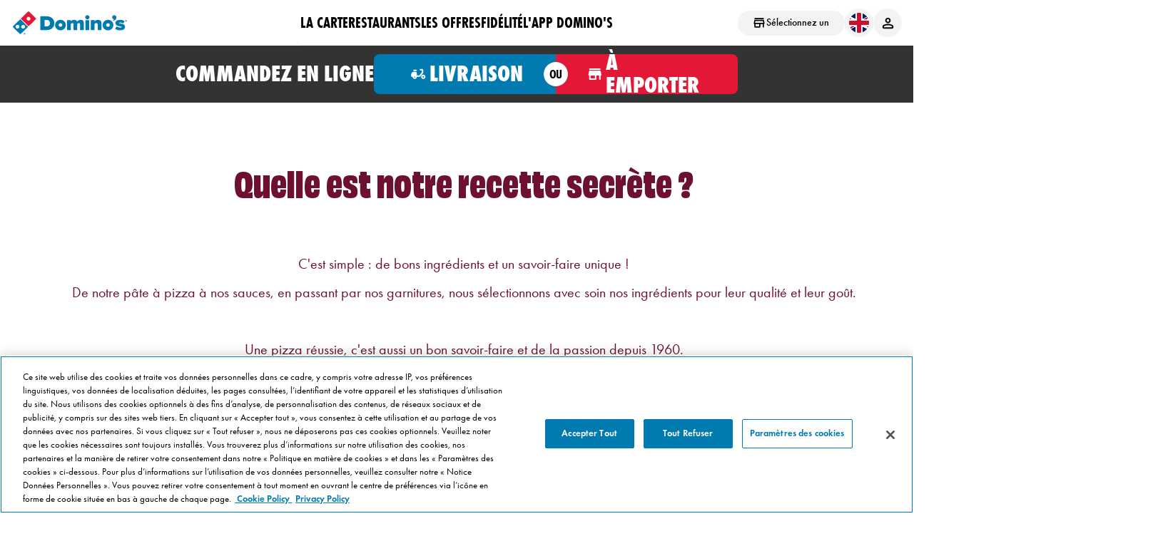

--- FILE ---
content_type: text/html; charset=utf-8
request_url: https://www.dominos.fr/dominos-pizza/la-marque/qualite-et-nutrition
body_size: 73832
content:



<html lang="fr">
	<head><script type="text/javascript">window.NREUM||(NREUM={});NREUM.info = {"beacon":"bam.nr-data.net","errorBeacon":"bam.nr-data.net","licenseKey":"eaffe14b89","applicationID":"949144438","transactionName":"NgRSYEUCXURQUE1eVg9OfWJ0TGFSQkNWWUoIF1V4VhpcQkUca1JKEQ5eR14VVntQSlZCTU4aXVtTBl9K","queueTime":0,"applicationTime":936,"agent":"","atts":""}</script><script type="text/javascript">(window.NREUM||(NREUM={})).init={privacy:{cookies_enabled:true},ajax:{deny_list:["bam.nr-data.net"]},feature_flags:["soft_nav"],distributed_tracing:{enabled:true}};(window.NREUM||(NREUM={})).loader_config={agentID:"1120435724",accountID:"2272623",trustKey:"3692316",xpid:"VgQAU1BRCxAJUFhTAwUDVVw=",licenseKey:"eaffe14b89",applicationID:"949144438",browserID:"1120435724"};;/*! For license information please see nr-loader-spa-1.308.0.min.js.LICENSE.txt */
(()=>{var e,t,r={384:(e,t,r)=>{"use strict";r.d(t,{NT:()=>a,US:()=>u,Zm:()=>o,bQ:()=>d,dV:()=>c,pV:()=>l});var n=r(6154),i=r(1863),s=r(1910);const a={beacon:"bam.nr-data.net",errorBeacon:"bam.nr-data.net"};function o(){return n.gm.NREUM||(n.gm.NREUM={}),void 0===n.gm.newrelic&&(n.gm.newrelic=n.gm.NREUM),n.gm.NREUM}function c(){let e=o();return e.o||(e.o={ST:n.gm.setTimeout,SI:n.gm.setImmediate||n.gm.setInterval,CT:n.gm.clearTimeout,XHR:n.gm.XMLHttpRequest,REQ:n.gm.Request,EV:n.gm.Event,PR:n.gm.Promise,MO:n.gm.MutationObserver,FETCH:n.gm.fetch,WS:n.gm.WebSocket},(0,s.i)(...Object.values(e.o))),e}function d(e,t){let r=o();r.initializedAgents??={},t.initializedAt={ms:(0,i.t)(),date:new Date},r.initializedAgents[e]=t}function u(e,t){o()[e]=t}function l(){return function(){let e=o();const t=e.info||{};e.info={beacon:a.beacon,errorBeacon:a.errorBeacon,...t}}(),function(){let e=o();const t=e.init||{};e.init={...t}}(),c(),function(){let e=o();const t=e.loader_config||{};e.loader_config={...t}}(),o()}},782:(e,t,r)=>{"use strict";r.d(t,{T:()=>n});const n=r(860).K7.pageViewTiming},860:(e,t,r)=>{"use strict";r.d(t,{$J:()=>u,K7:()=>c,P3:()=>d,XX:()=>i,Yy:()=>o,df:()=>s,qY:()=>n,v4:()=>a});const n="events",i="jserrors",s="browser/blobs",a="rum",o="browser/logs",c={ajax:"ajax",genericEvents:"generic_events",jserrors:i,logging:"logging",metrics:"metrics",pageAction:"page_action",pageViewEvent:"page_view_event",pageViewTiming:"page_view_timing",sessionReplay:"session_replay",sessionTrace:"session_trace",softNav:"soft_navigations",spa:"spa"},d={[c.pageViewEvent]:1,[c.pageViewTiming]:2,[c.metrics]:3,[c.jserrors]:4,[c.spa]:5,[c.ajax]:6,[c.sessionTrace]:7,[c.softNav]:8,[c.sessionReplay]:9,[c.logging]:10,[c.genericEvents]:11},u={[c.pageViewEvent]:a,[c.pageViewTiming]:n,[c.ajax]:n,[c.spa]:n,[c.softNav]:n,[c.metrics]:i,[c.jserrors]:i,[c.sessionTrace]:s,[c.sessionReplay]:s,[c.logging]:o,[c.genericEvents]:"ins"}},944:(e,t,r)=>{"use strict";r.d(t,{R:()=>i});var n=r(3241);function i(e,t){"function"==typeof console.debug&&(console.debug("New Relic Warning: https://github.com/newrelic/newrelic-browser-agent/blob/main/docs/warning-codes.md#".concat(e),t),(0,n.W)({agentIdentifier:null,drained:null,type:"data",name:"warn",feature:"warn",data:{code:e,secondary:t}}))}},993:(e,t,r)=>{"use strict";r.d(t,{A$:()=>s,ET:()=>a,TZ:()=>o,p_:()=>i});var n=r(860);const i={ERROR:"ERROR",WARN:"WARN",INFO:"INFO",DEBUG:"DEBUG",TRACE:"TRACE"},s={OFF:0,ERROR:1,WARN:2,INFO:3,DEBUG:4,TRACE:5},a="log",o=n.K7.logging},1541:(e,t,r)=>{"use strict";r.d(t,{U:()=>i,f:()=>n});const n={MFE:"MFE",BA:"BA"};function i(e,t){if(2!==t?.harvestEndpointVersion)return{};const r=t.agentRef.runtime.appMetadata.agents[0].entityGuid;return e?{"source.id":e.id,"source.name":e.name,"source.type":e.type,"parent.id":e.parent?.id||r,"parent.type":e.parent?.type||n.BA}:{"entity.guid":r,appId:t.agentRef.info.applicationID}}},1687:(e,t,r)=>{"use strict";r.d(t,{Ak:()=>d,Ze:()=>h,x3:()=>u});var n=r(3241),i=r(7836),s=r(3606),a=r(860),o=r(2646);const c={};function d(e,t){const r={staged:!1,priority:a.P3[t]||0};l(e),c[e].get(t)||c[e].set(t,r)}function u(e,t){e&&c[e]&&(c[e].get(t)&&c[e].delete(t),p(e,t,!1),c[e].size&&f(e))}function l(e){if(!e)throw new Error("agentIdentifier required");c[e]||(c[e]=new Map)}function h(e="",t="feature",r=!1){if(l(e),!e||!c[e].get(t)||r)return p(e,t);c[e].get(t).staged=!0,f(e)}function f(e){const t=Array.from(c[e]);t.every(([e,t])=>t.staged)&&(t.sort((e,t)=>e[1].priority-t[1].priority),t.forEach(([t])=>{c[e].delete(t),p(e,t)}))}function p(e,t,r=!0){const a=e?i.ee.get(e):i.ee,c=s.i.handlers;if(!a.aborted&&a.backlog&&c){if((0,n.W)({agentIdentifier:e,type:"lifecycle",name:"drain",feature:t}),r){const e=a.backlog[t],r=c[t];if(r){for(let t=0;e&&t<e.length;++t)g(e[t],r);Object.entries(r).forEach(([e,t])=>{Object.values(t||{}).forEach(t=>{t[0]?.on&&t[0]?.context()instanceof o.y&&t[0].on(e,t[1])})})}}a.isolatedBacklog||delete c[t],a.backlog[t]=null,a.emit("drain-"+t,[])}}function g(e,t){var r=e[1];Object.values(t[r]||{}).forEach(t=>{var r=e[0];if(t[0]===r){var n=t[1],i=e[3],s=e[2];n.apply(i,s)}})}},1738:(e,t,r)=>{"use strict";r.d(t,{U:()=>f,Y:()=>h});var n=r(3241),i=r(9908),s=r(1863),a=r(944),o=r(5701),c=r(3969),d=r(8362),u=r(860),l=r(4261);function h(e,t,r,s){const h=s||r;!h||h[e]&&h[e]!==d.d.prototype[e]||(h[e]=function(){(0,i.p)(c.xV,["API/"+e+"/called"],void 0,u.K7.metrics,r.ee),(0,n.W)({agentIdentifier:r.agentIdentifier,drained:!!o.B?.[r.agentIdentifier],type:"data",name:"api",feature:l.Pl+e,data:{}});try{return t.apply(this,arguments)}catch(e){(0,a.R)(23,e)}})}function f(e,t,r,n,a){const o=e.info;null===r?delete o.jsAttributes[t]:o.jsAttributes[t]=r,(a||null===r)&&(0,i.p)(l.Pl+n,[(0,s.t)(),t,r],void 0,"session",e.ee)}},1741:(e,t,r)=>{"use strict";r.d(t,{W:()=>s});var n=r(944),i=r(4261);class s{#e(e,...t){if(this[e]!==s.prototype[e])return this[e](...t);(0,n.R)(35,e)}addPageAction(e,t){return this.#e(i.hG,e,t)}register(e){return this.#e(i.eY,e)}recordCustomEvent(e,t){return this.#e(i.fF,e,t)}setPageViewName(e,t){return this.#e(i.Fw,e,t)}setCustomAttribute(e,t,r){return this.#e(i.cD,e,t,r)}noticeError(e,t){return this.#e(i.o5,e,t)}setUserId(e,t=!1){return this.#e(i.Dl,e,t)}setApplicationVersion(e){return this.#e(i.nb,e)}setErrorHandler(e){return this.#e(i.bt,e)}addRelease(e,t){return this.#e(i.k6,e,t)}log(e,t){return this.#e(i.$9,e,t)}start(){return this.#e(i.d3)}finished(e){return this.#e(i.BL,e)}recordReplay(){return this.#e(i.CH)}pauseReplay(){return this.#e(i.Tb)}addToTrace(e){return this.#e(i.U2,e)}setCurrentRouteName(e){return this.#e(i.PA,e)}interaction(e){return this.#e(i.dT,e)}wrapLogger(e,t,r){return this.#e(i.Wb,e,t,r)}measure(e,t){return this.#e(i.V1,e,t)}consent(e){return this.#e(i.Pv,e)}}},1863:(e,t,r)=>{"use strict";function n(){return Math.floor(performance.now())}r.d(t,{t:()=>n})},1910:(e,t,r)=>{"use strict";r.d(t,{i:()=>s});var n=r(944);const i=new Map;function s(...e){return e.every(e=>{if(i.has(e))return i.get(e);const t="function"==typeof e?e.toString():"",r=t.includes("[native code]"),s=t.includes("nrWrapper");return r||s||(0,n.R)(64,e?.name||t),i.set(e,r),r})}},2555:(e,t,r)=>{"use strict";r.d(t,{D:()=>o,f:()=>a});var n=r(384),i=r(8122);const s={beacon:n.NT.beacon,errorBeacon:n.NT.errorBeacon,licenseKey:void 0,applicationID:void 0,sa:void 0,queueTime:void 0,applicationTime:void 0,ttGuid:void 0,user:void 0,account:void 0,product:void 0,extra:void 0,jsAttributes:{},userAttributes:void 0,atts:void 0,transactionName:void 0,tNamePlain:void 0};function a(e){try{return!!e.licenseKey&&!!e.errorBeacon&&!!e.applicationID}catch(e){return!1}}const o=e=>(0,i.a)(e,s)},2614:(e,t,r)=>{"use strict";r.d(t,{BB:()=>a,H3:()=>n,g:()=>d,iL:()=>c,tS:()=>o,uh:()=>i,wk:()=>s});const n="NRBA",i="SESSION",s=144e5,a=18e5,o={STARTED:"session-started",PAUSE:"session-pause",RESET:"session-reset",RESUME:"session-resume",UPDATE:"session-update"},c={SAME_TAB:"same-tab",CROSS_TAB:"cross-tab"},d={OFF:0,FULL:1,ERROR:2}},2646:(e,t,r)=>{"use strict";r.d(t,{y:()=>n});class n{constructor(e){this.contextId=e}}},2843:(e,t,r)=>{"use strict";r.d(t,{G:()=>s,u:()=>i});var n=r(3878);function i(e,t=!1,r,i){(0,n.DD)("visibilitychange",function(){if(t)return void("hidden"===document.visibilityState&&e());e(document.visibilityState)},r,i)}function s(e,t,r){(0,n.sp)("pagehide",e,t,r)}},3241:(e,t,r)=>{"use strict";r.d(t,{W:()=>s});var n=r(6154);const i="newrelic";function s(e={}){try{n.gm.dispatchEvent(new CustomEvent(i,{detail:e}))}catch(e){}}},3304:(e,t,r)=>{"use strict";r.d(t,{A:()=>s});var n=r(7836);const i=()=>{const e=new WeakSet;return(t,r)=>{if("object"==typeof r&&null!==r){if(e.has(r))return;e.add(r)}return r}};function s(e){try{return JSON.stringify(e,i())??""}catch(e){try{n.ee.emit("internal-error",[e])}catch(e){}return""}}},3333:(e,t,r)=>{"use strict";r.d(t,{$v:()=>u,TZ:()=>n,Xh:()=>c,Zp:()=>i,kd:()=>d,mq:()=>o,nf:()=>a,qN:()=>s});const n=r(860).K7.genericEvents,i=["auxclick","click","copy","keydown","paste","scrollend"],s=["focus","blur"],a=4,o=1e3,c=2e3,d=["PageAction","UserAction","BrowserPerformance"],u={RESOURCES:"experimental.resources",REGISTER:"register"}},3434:(e,t,r)=>{"use strict";r.d(t,{Jt:()=>s,YM:()=>d});var n=r(7836),i=r(5607);const s="nr@original:".concat(i.W),a=50;var o=Object.prototype.hasOwnProperty,c=!1;function d(e,t){return e||(e=n.ee),r.inPlace=function(e,t,n,i,s){n||(n="");const a="-"===n.charAt(0);for(let o=0;o<t.length;o++){const c=t[o],d=e[c];l(d)||(e[c]=r(d,a?c+n:n,i,c,s))}},r.flag=s,r;function r(t,r,n,c,d){return l(t)?t:(r||(r=""),nrWrapper[s]=t,function(e,t,r){if(Object.defineProperty&&Object.keys)try{return Object.keys(e).forEach(function(r){Object.defineProperty(t,r,{get:function(){return e[r]},set:function(t){return e[r]=t,t}})}),t}catch(e){u([e],r)}for(var n in e)o.call(e,n)&&(t[n]=e[n])}(t,nrWrapper,e),nrWrapper);function nrWrapper(){var s,o,l,h;let f;try{o=this,s=[...arguments],l="function"==typeof n?n(s,o):n||{}}catch(t){u([t,"",[s,o,c],l],e)}i(r+"start",[s,o,c],l,d);const p=performance.now();let g;try{return h=t.apply(o,s),g=performance.now(),h}catch(e){throw g=performance.now(),i(r+"err",[s,o,e],l,d),f=e,f}finally{const e=g-p,t={start:p,end:g,duration:e,isLongTask:e>=a,methodName:c,thrownError:f};t.isLongTask&&i("long-task",[t,o],l,d),i(r+"end",[s,o,h],l,d)}}}function i(r,n,i,s){if(!c||t){var a=c;c=!0;try{e.emit(r,n,i,t,s)}catch(t){u([t,r,n,i],e)}c=a}}}function u(e,t){t||(t=n.ee);try{t.emit("internal-error",e)}catch(e){}}function l(e){return!(e&&"function"==typeof e&&e.apply&&!e[s])}},3606:(e,t,r)=>{"use strict";r.d(t,{i:()=>s});var n=r(9908);s.on=a;var i=s.handlers={};function s(e,t,r,s){a(s||n.d,i,e,t,r)}function a(e,t,r,i,s){s||(s="feature"),e||(e=n.d);var a=t[s]=t[s]||{};(a[r]=a[r]||[]).push([e,i])}},3738:(e,t,r)=>{"use strict";r.d(t,{He:()=>i,Kp:()=>o,Lc:()=>d,Rz:()=>u,TZ:()=>n,bD:()=>s,d3:()=>a,jx:()=>l,sl:()=>h,uP:()=>c});const n=r(860).K7.sessionTrace,i="bstResource",s="resource",a="-start",o="-end",c="fn"+a,d="fn"+o,u="pushState",l=1e3,h=3e4},3785:(e,t,r)=>{"use strict";r.d(t,{R:()=>c,b:()=>d});var n=r(9908),i=r(1863),s=r(860),a=r(3969),o=r(993);function c(e,t,r={},c=o.p_.INFO,d=!0,u,l=(0,i.t)()){(0,n.p)(a.xV,["API/logging/".concat(c.toLowerCase(),"/called")],void 0,s.K7.metrics,e),(0,n.p)(o.ET,[l,t,r,c,d,u],void 0,s.K7.logging,e)}function d(e){return"string"==typeof e&&Object.values(o.p_).some(t=>t===e.toUpperCase().trim())}},3878:(e,t,r)=>{"use strict";function n(e,t){return{capture:e,passive:!1,signal:t}}function i(e,t,r=!1,i){window.addEventListener(e,t,n(r,i))}function s(e,t,r=!1,i){document.addEventListener(e,t,n(r,i))}r.d(t,{DD:()=>s,jT:()=>n,sp:()=>i})},3962:(e,t,r)=>{"use strict";r.d(t,{AM:()=>a,O2:()=>l,OV:()=>s,Qu:()=>h,TZ:()=>c,ih:()=>f,pP:()=>o,t1:()=>u,tC:()=>i,wD:()=>d});var n=r(860);const i=["click","keydown","submit"],s="popstate",a="api",o="initialPageLoad",c=n.K7.softNav,d=5e3,u=500,l={INITIAL_PAGE_LOAD:"",ROUTE_CHANGE:1,UNSPECIFIED:2},h={INTERACTION:1,AJAX:2,CUSTOM_END:3,CUSTOM_TRACER:4},f={IP:"in progress",PF:"pending finish",FIN:"finished",CAN:"cancelled"}},3969:(e,t,r)=>{"use strict";r.d(t,{TZ:()=>n,XG:()=>o,rs:()=>i,xV:()=>a,z_:()=>s});const n=r(860).K7.metrics,i="sm",s="cm",a="storeSupportabilityMetrics",o="storeEventMetrics"},4234:(e,t,r)=>{"use strict";r.d(t,{W:()=>s});var n=r(7836),i=r(1687);class s{constructor(e,t){this.agentIdentifier=e,this.ee=n.ee.get(e),this.featureName=t,this.blocked=!1}deregisterDrain(){(0,i.x3)(this.agentIdentifier,this.featureName)}}},4261:(e,t,r)=>{"use strict";r.d(t,{$9:()=>u,BL:()=>c,CH:()=>p,Dl:()=>R,Fw:()=>w,PA:()=>v,Pl:()=>n,Pv:()=>A,Tb:()=>h,U2:()=>a,V1:()=>E,Wb:()=>T,bt:()=>y,cD:()=>b,d3:()=>x,dT:()=>d,eY:()=>g,fF:()=>f,hG:()=>s,hw:()=>i,k6:()=>o,nb:()=>m,o5:()=>l});const n="api-",i=n+"ixn-",s="addPageAction",a="addToTrace",o="addRelease",c="finished",d="interaction",u="log",l="noticeError",h="pauseReplay",f="recordCustomEvent",p="recordReplay",g="register",m="setApplicationVersion",v="setCurrentRouteName",b="setCustomAttribute",y="setErrorHandler",w="setPageViewName",R="setUserId",x="start",T="wrapLogger",E="measure",A="consent"},5205:(e,t,r)=>{"use strict";r.d(t,{j:()=>S});var n=r(384),i=r(1741);var s=r(2555),a=r(3333);const o=e=>{if(!e||"string"!=typeof e)return!1;try{document.createDocumentFragment().querySelector(e)}catch{return!1}return!0};var c=r(2614),d=r(944),u=r(8122);const l="[data-nr-mask]",h=e=>(0,u.a)(e,(()=>{const e={feature_flags:[],experimental:{allow_registered_children:!1,resources:!1},mask_selector:"*",block_selector:"[data-nr-block]",mask_input_options:{color:!1,date:!1,"datetime-local":!1,email:!1,month:!1,number:!1,range:!1,search:!1,tel:!1,text:!1,time:!1,url:!1,week:!1,textarea:!1,select:!1,password:!0}};return{ajax:{deny_list:void 0,block_internal:!0,enabled:!0,autoStart:!0},api:{get allow_registered_children(){return e.feature_flags.includes(a.$v.REGISTER)||e.experimental.allow_registered_children},set allow_registered_children(t){e.experimental.allow_registered_children=t},duplicate_registered_data:!1},browser_consent_mode:{enabled:!1},distributed_tracing:{enabled:void 0,exclude_newrelic_header:void 0,cors_use_newrelic_header:void 0,cors_use_tracecontext_headers:void 0,allowed_origins:void 0},get feature_flags(){return e.feature_flags},set feature_flags(t){e.feature_flags=t},generic_events:{enabled:!0,autoStart:!0},harvest:{interval:30},jserrors:{enabled:!0,autoStart:!0},logging:{enabled:!0,autoStart:!0},metrics:{enabled:!0,autoStart:!0},obfuscate:void 0,page_action:{enabled:!0},page_view_event:{enabled:!0,autoStart:!0},page_view_timing:{enabled:!0,autoStart:!0},performance:{capture_marks:!1,capture_measures:!1,capture_detail:!0,resources:{get enabled(){return e.feature_flags.includes(a.$v.RESOURCES)||e.experimental.resources},set enabled(t){e.experimental.resources=t},asset_types:[],first_party_domains:[],ignore_newrelic:!0}},privacy:{cookies_enabled:!0},proxy:{assets:void 0,beacon:void 0},session:{expiresMs:c.wk,inactiveMs:c.BB},session_replay:{autoStart:!0,enabled:!1,preload:!1,sampling_rate:10,error_sampling_rate:100,collect_fonts:!1,inline_images:!1,fix_stylesheets:!0,mask_all_inputs:!0,get mask_text_selector(){return e.mask_selector},set mask_text_selector(t){o(t)?e.mask_selector="".concat(t,",").concat(l):""===t||null===t?e.mask_selector=l:(0,d.R)(5,t)},get block_class(){return"nr-block"},get ignore_class(){return"nr-ignore"},get mask_text_class(){return"nr-mask"},get block_selector(){return e.block_selector},set block_selector(t){o(t)?e.block_selector+=",".concat(t):""!==t&&(0,d.R)(6,t)},get mask_input_options(){return e.mask_input_options},set mask_input_options(t){t&&"object"==typeof t?e.mask_input_options={...t,password:!0}:(0,d.R)(7,t)}},session_trace:{enabled:!0,autoStart:!0},soft_navigations:{enabled:!0,autoStart:!0},spa:{enabled:!0,autoStart:!0},ssl:void 0,user_actions:{enabled:!0,elementAttributes:["id","className","tagName","type"]}}})());var f=r(6154),p=r(9324);let g=0;const m={buildEnv:p.F3,distMethod:p.Xs,version:p.xv,originTime:f.WN},v={consented:!1},b={appMetadata:{},get consented(){return this.session?.state?.consent||v.consented},set consented(e){v.consented=e},customTransaction:void 0,denyList:void 0,disabled:!1,harvester:void 0,isolatedBacklog:!1,isRecording:!1,loaderType:void 0,maxBytes:3e4,obfuscator:void 0,onerror:void 0,ptid:void 0,releaseIds:{},session:void 0,timeKeeper:void 0,registeredEntities:[],jsAttributesMetadata:{bytes:0},get harvestCount(){return++g}},y=e=>{const t=(0,u.a)(e,b),r=Object.keys(m).reduce((e,t)=>(e[t]={value:m[t],writable:!1,configurable:!0,enumerable:!0},e),{});return Object.defineProperties(t,r)};var w=r(5701);const R=e=>{const t=e.startsWith("http");e+="/",r.p=t?e:"https://"+e};var x=r(7836),T=r(3241);const E={accountID:void 0,trustKey:void 0,agentID:void 0,licenseKey:void 0,applicationID:void 0,xpid:void 0},A=e=>(0,u.a)(e,E),_=new Set;function S(e,t={},r,a){let{init:o,info:c,loader_config:d,runtime:u={},exposed:l=!0}=t;if(!c){const e=(0,n.pV)();o=e.init,c=e.info,d=e.loader_config}e.init=h(o||{}),e.loader_config=A(d||{}),c.jsAttributes??={},f.bv&&(c.jsAttributes.isWorker=!0),e.info=(0,s.D)(c);const p=e.init,g=[c.beacon,c.errorBeacon];_.has(e.agentIdentifier)||(p.proxy.assets&&(R(p.proxy.assets),g.push(p.proxy.assets)),p.proxy.beacon&&g.push(p.proxy.beacon),e.beacons=[...g],function(e){const t=(0,n.pV)();Object.getOwnPropertyNames(i.W.prototype).forEach(r=>{const n=i.W.prototype[r];if("function"!=typeof n||"constructor"===n)return;let s=t[r];e[r]&&!1!==e.exposed&&"micro-agent"!==e.runtime?.loaderType&&(t[r]=(...t)=>{const n=e[r](...t);return s?s(...t):n})})}(e),(0,n.US)("activatedFeatures",w.B)),u.denyList=[...p.ajax.deny_list||[],...p.ajax.block_internal?g:[]],u.ptid=e.agentIdentifier,u.loaderType=r,e.runtime=y(u),_.has(e.agentIdentifier)||(e.ee=x.ee.get(e.agentIdentifier),e.exposed=l,(0,T.W)({agentIdentifier:e.agentIdentifier,drained:!!w.B?.[e.agentIdentifier],type:"lifecycle",name:"initialize",feature:void 0,data:e.config})),_.add(e.agentIdentifier)}},5270:(e,t,r)=>{"use strict";r.d(t,{Aw:()=>a,SR:()=>s,rF:()=>o});var n=r(384),i=r(7767);function s(e){return!!(0,n.dV)().o.MO&&(0,i.V)(e)&&!0===e?.session_trace.enabled}function a(e){return!0===e?.session_replay.preload&&s(e)}function o(e,t){try{if("string"==typeof t?.type){if("password"===t.type.toLowerCase())return"*".repeat(e?.length||0);if(void 0!==t?.dataset?.nrUnmask||t?.classList?.contains("nr-unmask"))return e}}catch(e){}return"string"==typeof e?e.replace(/[\S]/g,"*"):"*".repeat(e?.length||0)}},5289:(e,t,r)=>{"use strict";r.d(t,{GG:()=>a,Qr:()=>c,sB:()=>o});var n=r(3878),i=r(6389);function s(){return"undefined"==typeof document||"complete"===document.readyState}function a(e,t){if(s())return e();const r=(0,i.J)(e),a=setInterval(()=>{s()&&(clearInterval(a),r())},500);(0,n.sp)("load",r,t)}function o(e){if(s())return e();(0,n.DD)("DOMContentLoaded",e)}function c(e){if(s())return e();(0,n.sp)("popstate",e)}},5607:(e,t,r)=>{"use strict";r.d(t,{W:()=>n});const n=(0,r(9566).bz)()},5701:(e,t,r)=>{"use strict";r.d(t,{B:()=>s,t:()=>a});var n=r(3241);const i=new Set,s={};function a(e,t){const r=t.agentIdentifier;s[r]??={},e&&"object"==typeof e&&(i.has(r)||(t.ee.emit("rumresp",[e]),s[r]=e,i.add(r),(0,n.W)({agentIdentifier:r,loaded:!0,drained:!0,type:"lifecycle",name:"load",feature:void 0,data:e})))}},6154:(e,t,r)=>{"use strict";r.d(t,{OF:()=>d,RI:()=>i,WN:()=>h,bv:()=>s,eN:()=>f,gm:()=>a,lR:()=>l,m:()=>c,mw:()=>o,sb:()=>u});var n=r(1863);const i="undefined"!=typeof window&&!!window.document,s="undefined"!=typeof WorkerGlobalScope&&("undefined"!=typeof self&&self instanceof WorkerGlobalScope&&self.navigator instanceof WorkerNavigator||"undefined"!=typeof globalThis&&globalThis instanceof WorkerGlobalScope&&globalThis.navigator instanceof WorkerNavigator),a=i?window:"undefined"!=typeof WorkerGlobalScope&&("undefined"!=typeof self&&self instanceof WorkerGlobalScope&&self||"undefined"!=typeof globalThis&&globalThis instanceof WorkerGlobalScope&&globalThis),o=Boolean("hidden"===a?.document?.visibilityState),c=""+a?.location,d=/iPad|iPhone|iPod/.test(a.navigator?.userAgent),u=d&&"undefined"==typeof SharedWorker,l=(()=>{const e=a.navigator?.userAgent?.match(/Firefox[/\s](\d+\.\d+)/);return Array.isArray(e)&&e.length>=2?+e[1]:0})(),h=Date.now()-(0,n.t)(),f=()=>"undefined"!=typeof PerformanceNavigationTiming&&a?.performance?.getEntriesByType("navigation")?.[0]?.responseStart},6344:(e,t,r)=>{"use strict";r.d(t,{BB:()=>u,Qb:()=>l,TZ:()=>i,Ug:()=>a,Vh:()=>s,_s:()=>o,bc:()=>d,yP:()=>c});var n=r(2614);const i=r(860).K7.sessionReplay,s="errorDuringReplay",a=.12,o={DomContentLoaded:0,Load:1,FullSnapshot:2,IncrementalSnapshot:3,Meta:4,Custom:5},c={[n.g.ERROR]:15e3,[n.g.FULL]:3e5,[n.g.OFF]:0},d={RESET:{message:"Session was reset",sm:"Reset"},IMPORT:{message:"Recorder failed to import",sm:"Import"},TOO_MANY:{message:"429: Too Many Requests",sm:"Too-Many"},TOO_BIG:{message:"Payload was too large",sm:"Too-Big"},CROSS_TAB:{message:"Session Entity was set to OFF on another tab",sm:"Cross-Tab"},ENTITLEMENTS:{message:"Session Replay is not allowed and will not be started",sm:"Entitlement"}},u=5e3,l={API:"api",RESUME:"resume",SWITCH_TO_FULL:"switchToFull",INITIALIZE:"initialize",PRELOAD:"preload"}},6389:(e,t,r)=>{"use strict";function n(e,t=500,r={}){const n=r?.leading||!1;let i;return(...r)=>{n&&void 0===i&&(e.apply(this,r),i=setTimeout(()=>{i=clearTimeout(i)},t)),n||(clearTimeout(i),i=setTimeout(()=>{e.apply(this,r)},t))}}function i(e){let t=!1;return(...r)=>{t||(t=!0,e.apply(this,r))}}r.d(t,{J:()=>i,s:()=>n})},6630:(e,t,r)=>{"use strict";r.d(t,{T:()=>n});const n=r(860).K7.pageViewEvent},6774:(e,t,r)=>{"use strict";r.d(t,{T:()=>n});const n=r(860).K7.jserrors},7295:(e,t,r)=>{"use strict";r.d(t,{Xv:()=>a,gX:()=>i,iW:()=>s});var n=[];function i(e){if(!e||s(e))return!1;if(0===n.length)return!0;if("*"===n[0].hostname)return!1;for(var t=0;t<n.length;t++){var r=n[t];if(r.hostname.test(e.hostname)&&r.pathname.test(e.pathname))return!1}return!0}function s(e){return void 0===e.hostname}function a(e){if(n=[],e&&e.length)for(var t=0;t<e.length;t++){let r=e[t];if(!r)continue;if("*"===r)return void(n=[{hostname:"*"}]);0===r.indexOf("http://")?r=r.substring(7):0===r.indexOf("https://")&&(r=r.substring(8));const i=r.indexOf("/");let s,a;i>0?(s=r.substring(0,i),a=r.substring(i)):(s=r,a="*");let[c]=s.split(":");n.push({hostname:o(c),pathname:o(a,!0)})}}function o(e,t=!1){const r=e.replace(/[.+?^${}()|[\]\\]/g,e=>"\\"+e).replace(/\*/g,".*?");return new RegExp((t?"^":"")+r+"$")}},7485:(e,t,r)=>{"use strict";r.d(t,{D:()=>i});var n=r(6154);function i(e){if(0===(e||"").indexOf("data:"))return{protocol:"data"};try{const t=new URL(e,location.href),r={port:t.port,hostname:t.hostname,pathname:t.pathname,search:t.search,protocol:t.protocol.slice(0,t.protocol.indexOf(":")),sameOrigin:t.protocol===n.gm?.location?.protocol&&t.host===n.gm?.location?.host};return r.port&&""!==r.port||("http:"===t.protocol&&(r.port="80"),"https:"===t.protocol&&(r.port="443")),r.pathname&&""!==r.pathname?r.pathname.startsWith("/")||(r.pathname="/".concat(r.pathname)):r.pathname="/",r}catch(e){return{}}}},7699:(e,t,r)=>{"use strict";r.d(t,{It:()=>s,KC:()=>o,No:()=>i,qh:()=>a});var n=r(860);const i=16e3,s=1e6,a="SESSION_ERROR",o={[n.K7.logging]:!0,[n.K7.genericEvents]:!1,[n.K7.jserrors]:!1,[n.K7.ajax]:!1}},7767:(e,t,r)=>{"use strict";r.d(t,{V:()=>i});var n=r(6154);const i=e=>n.RI&&!0===e?.privacy.cookies_enabled},7836:(e,t,r)=>{"use strict";r.d(t,{P:()=>o,ee:()=>c});var n=r(384),i=r(8990),s=r(2646),a=r(5607);const o="nr@context:".concat(a.W),c=function e(t,r){var n={},a={},u={},l=!1;try{l=16===r.length&&d.initializedAgents?.[r]?.runtime.isolatedBacklog}catch(e){}var h={on:p,addEventListener:p,removeEventListener:function(e,t){var r=n[e];if(!r)return;for(var i=0;i<r.length;i++)r[i]===t&&r.splice(i,1)},emit:function(e,r,n,i,s){!1!==s&&(s=!0);if(c.aborted&&!i)return;t&&s&&t.emit(e,r,n);var o=f(n);g(e).forEach(e=>{e.apply(o,r)});var d=v()[a[e]];d&&d.push([h,e,r,o]);return o},get:m,listeners:g,context:f,buffer:function(e,t){const r=v();if(t=t||"feature",h.aborted)return;Object.entries(e||{}).forEach(([e,n])=>{a[n]=t,t in r||(r[t]=[])})},abort:function(){h._aborted=!0,Object.keys(h.backlog).forEach(e=>{delete h.backlog[e]})},isBuffering:function(e){return!!v()[a[e]]},debugId:r,backlog:l?{}:t&&"object"==typeof t.backlog?t.backlog:{},isolatedBacklog:l};return Object.defineProperty(h,"aborted",{get:()=>{let e=h._aborted||!1;return e||(t&&(e=t.aborted),e)}}),h;function f(e){return e&&e instanceof s.y?e:e?(0,i.I)(e,o,()=>new s.y(o)):new s.y(o)}function p(e,t){n[e]=g(e).concat(t)}function g(e){return n[e]||[]}function m(t){return u[t]=u[t]||e(h,t)}function v(){return h.backlog}}(void 0,"globalEE"),d=(0,n.Zm)();d.ee||(d.ee=c)},8122:(e,t,r)=>{"use strict";r.d(t,{a:()=>i});var n=r(944);function i(e,t){try{if(!e||"object"!=typeof e)return(0,n.R)(3);if(!t||"object"!=typeof t)return(0,n.R)(4);const r=Object.create(Object.getPrototypeOf(t),Object.getOwnPropertyDescriptors(t)),s=0===Object.keys(r).length?e:r;for(let a in s)if(void 0!==e[a])try{if(null===e[a]){r[a]=null;continue}Array.isArray(e[a])&&Array.isArray(t[a])?r[a]=Array.from(new Set([...e[a],...t[a]])):"object"==typeof e[a]&&"object"==typeof t[a]?r[a]=i(e[a],t[a]):r[a]=e[a]}catch(e){r[a]||(0,n.R)(1,e)}return r}catch(e){(0,n.R)(2,e)}}},8139:(e,t,r)=>{"use strict";r.d(t,{u:()=>h});var n=r(7836),i=r(3434),s=r(8990),a=r(6154);const o={},c=a.gm.XMLHttpRequest,d="addEventListener",u="removeEventListener",l="nr@wrapped:".concat(n.P);function h(e){var t=function(e){return(e||n.ee).get("events")}(e);if(o[t.debugId]++)return t;o[t.debugId]=1;var r=(0,i.YM)(t,!0);function h(e){r.inPlace(e,[d,u],"-",p)}function p(e,t){return e[1]}return"getPrototypeOf"in Object&&(a.RI&&f(document,h),c&&f(c.prototype,h),f(a.gm,h)),t.on(d+"-start",function(e,t){var n=e[1];if(null!==n&&("function"==typeof n||"object"==typeof n)&&"newrelic"!==e[0]){var i=(0,s.I)(n,l,function(){var e={object:function(){if("function"!=typeof n.handleEvent)return;return n.handleEvent.apply(n,arguments)},function:n}[typeof n];return e?r(e,"fn-",null,e.name||"anonymous"):n});this.wrapped=e[1]=i}}),t.on(u+"-start",function(e){e[1]=this.wrapped||e[1]}),t}function f(e,t,...r){let n=e;for(;"object"==typeof n&&!Object.prototype.hasOwnProperty.call(n,d);)n=Object.getPrototypeOf(n);n&&t(n,...r)}},8362:(e,t,r)=>{"use strict";r.d(t,{d:()=>s});var n=r(9566),i=r(1741);class s extends i.W{agentIdentifier=(0,n.LA)(16)}},8374:(e,t,r)=>{r.nc=(()=>{try{return document?.currentScript?.nonce}catch(e){}return""})()},8990:(e,t,r)=>{"use strict";r.d(t,{I:()=>i});var n=Object.prototype.hasOwnProperty;function i(e,t,r){if(n.call(e,t))return e[t];var i=r();if(Object.defineProperty&&Object.keys)try{return Object.defineProperty(e,t,{value:i,writable:!0,enumerable:!1}),i}catch(e){}return e[t]=i,i}},9119:(e,t,r)=>{"use strict";r.d(t,{L:()=>s});var n=/([^?#]*)[^#]*(#[^?]*|$).*/,i=/([^?#]*)().*/;function s(e,t){return e?e.replace(t?n:i,"$1$2"):e}},9300:(e,t,r)=>{"use strict";r.d(t,{T:()=>n});const n=r(860).K7.ajax},9324:(e,t,r)=>{"use strict";r.d(t,{AJ:()=>a,F3:()=>i,Xs:()=>s,Yq:()=>o,xv:()=>n});const n="1.308.0",i="PROD",s="CDN",a="@newrelic/rrweb",o="1.0.1"},9566:(e,t,r)=>{"use strict";r.d(t,{LA:()=>o,ZF:()=>c,bz:()=>a,el:()=>d});var n=r(6154);const i="xxxxxxxx-xxxx-4xxx-yxxx-xxxxxxxxxxxx";function s(e,t){return e?15&e[t]:16*Math.random()|0}function a(){const e=n.gm?.crypto||n.gm?.msCrypto;let t,r=0;return e&&e.getRandomValues&&(t=e.getRandomValues(new Uint8Array(30))),i.split("").map(e=>"x"===e?s(t,r++).toString(16):"y"===e?(3&s()|8).toString(16):e).join("")}function o(e){const t=n.gm?.crypto||n.gm?.msCrypto;let r,i=0;t&&t.getRandomValues&&(r=t.getRandomValues(new Uint8Array(e)));const a=[];for(var o=0;o<e;o++)a.push(s(r,i++).toString(16));return a.join("")}function c(){return o(16)}function d(){return o(32)}},9908:(e,t,r)=>{"use strict";r.d(t,{d:()=>n,p:()=>i});var n=r(7836).ee.get("handle");function i(e,t,r,i,s){s?(s.buffer([e],i),s.emit(e,t,r)):(n.buffer([e],i),n.emit(e,t,r))}}},n={};function i(e){var t=n[e];if(void 0!==t)return t.exports;var s=n[e]={exports:{}};return r[e](s,s.exports,i),s.exports}i.m=r,i.d=(e,t)=>{for(var r in t)i.o(t,r)&&!i.o(e,r)&&Object.defineProperty(e,r,{enumerable:!0,get:t[r]})},i.f={},i.e=e=>Promise.all(Object.keys(i.f).reduce((t,r)=>(i.f[r](e,t),t),[])),i.u=e=>({212:"nr-spa-compressor",249:"nr-spa-recorder",478:"nr-spa"}[e]+"-1.308.0.min.js"),i.o=(e,t)=>Object.prototype.hasOwnProperty.call(e,t),e={},t="NRBA-1.308.0.PROD:",i.l=(r,n,s,a)=>{if(e[r])e[r].push(n);else{var o,c;if(void 0!==s)for(var d=document.getElementsByTagName("script"),u=0;u<d.length;u++){var l=d[u];if(l.getAttribute("src")==r||l.getAttribute("data-webpack")==t+s){o=l;break}}if(!o){c=!0;var h={478:"sha512-RSfSVnmHk59T/uIPbdSE0LPeqcEdF4/+XhfJdBuccH5rYMOEZDhFdtnh6X6nJk7hGpzHd9Ujhsy7lZEz/ORYCQ==",249:"sha512-ehJXhmntm85NSqW4MkhfQqmeKFulra3klDyY0OPDUE+sQ3GokHlPh1pmAzuNy//3j4ac6lzIbmXLvGQBMYmrkg==",212:"sha512-B9h4CR46ndKRgMBcK+j67uSR2RCnJfGefU+A7FrgR/k42ovXy5x/MAVFiSvFxuVeEk/pNLgvYGMp1cBSK/G6Fg=="};(o=document.createElement("script")).charset="utf-8",i.nc&&o.setAttribute("nonce",i.nc),o.setAttribute("data-webpack",t+s),o.src=r,0!==o.src.indexOf(window.location.origin+"/")&&(o.crossOrigin="anonymous"),h[a]&&(o.integrity=h[a])}e[r]=[n];var f=(t,n)=>{o.onerror=o.onload=null,clearTimeout(p);var i=e[r];if(delete e[r],o.parentNode&&o.parentNode.removeChild(o),i&&i.forEach(e=>e(n)),t)return t(n)},p=setTimeout(f.bind(null,void 0,{type:"timeout",target:o}),12e4);o.onerror=f.bind(null,o.onerror),o.onload=f.bind(null,o.onload),c&&document.head.appendChild(o)}},i.r=e=>{"undefined"!=typeof Symbol&&Symbol.toStringTag&&Object.defineProperty(e,Symbol.toStringTag,{value:"Module"}),Object.defineProperty(e,"__esModule",{value:!0})},i.p="https://js-agent.newrelic.com/",(()=>{var e={38:0,788:0};i.f.j=(t,r)=>{var n=i.o(e,t)?e[t]:void 0;if(0!==n)if(n)r.push(n[2]);else{var s=new Promise((r,i)=>n=e[t]=[r,i]);r.push(n[2]=s);var a=i.p+i.u(t),o=new Error;i.l(a,r=>{if(i.o(e,t)&&(0!==(n=e[t])&&(e[t]=void 0),n)){var s=r&&("load"===r.type?"missing":r.type),a=r&&r.target&&r.target.src;o.message="Loading chunk "+t+" failed: ("+s+": "+a+")",o.name="ChunkLoadError",o.type=s,o.request=a,n[1](o)}},"chunk-"+t,t)}};var t=(t,r)=>{var n,s,[a,o,c]=r,d=0;if(a.some(t=>0!==e[t])){for(n in o)i.o(o,n)&&(i.m[n]=o[n]);if(c)c(i)}for(t&&t(r);d<a.length;d++)s=a[d],i.o(e,s)&&e[s]&&e[s][0](),e[s]=0},r=self["webpackChunk:NRBA-1.308.0.PROD"]=self["webpackChunk:NRBA-1.308.0.PROD"]||[];r.forEach(t.bind(null,0)),r.push=t.bind(null,r.push.bind(r))})(),(()=>{"use strict";i(8374);var e=i(8362),t=i(860);const r=Object.values(t.K7);var n=i(5205);var s=i(9908),a=i(1863),o=i(4261),c=i(1738);var d=i(1687),u=i(4234),l=i(5289),h=i(6154),f=i(944),p=i(5270),g=i(7767),m=i(6389),v=i(7699);class b extends u.W{constructor(e,t){super(e.agentIdentifier,t),this.agentRef=e,this.abortHandler=void 0,this.featAggregate=void 0,this.loadedSuccessfully=void 0,this.onAggregateImported=new Promise(e=>{this.loadedSuccessfully=e}),this.deferred=Promise.resolve(),!1===e.init[this.featureName].autoStart?this.deferred=new Promise((t,r)=>{this.ee.on("manual-start-all",(0,m.J)(()=>{(0,d.Ak)(e.agentIdentifier,this.featureName),t()}))}):(0,d.Ak)(e.agentIdentifier,t)}importAggregator(e,t,r={}){if(this.featAggregate)return;const n=async()=>{let n;await this.deferred;try{if((0,g.V)(e.init)){const{setupAgentSession:t}=await i.e(478).then(i.bind(i,8766));n=t(e)}}catch(e){(0,f.R)(20,e),this.ee.emit("internal-error",[e]),(0,s.p)(v.qh,[e],void 0,this.featureName,this.ee)}try{if(!this.#t(this.featureName,n,e.init))return(0,d.Ze)(this.agentIdentifier,this.featureName),void this.loadedSuccessfully(!1);const{Aggregate:i}=await t();this.featAggregate=new i(e,r),e.runtime.harvester.initializedAggregates.push(this.featAggregate),this.loadedSuccessfully(!0)}catch(e){(0,f.R)(34,e),this.abortHandler?.(),(0,d.Ze)(this.agentIdentifier,this.featureName,!0),this.loadedSuccessfully(!1),this.ee&&this.ee.abort()}};h.RI?(0,l.GG)(()=>n(),!0):n()}#t(e,r,n){if(this.blocked)return!1;switch(e){case t.K7.sessionReplay:return(0,p.SR)(n)&&!!r;case t.K7.sessionTrace:return!!r;default:return!0}}}var y=i(6630),w=i(2614),R=i(3241);class x extends b{static featureName=y.T;constructor(e){var t;super(e,y.T),this.setupInspectionEvents(e.agentIdentifier),t=e,(0,c.Y)(o.Fw,function(e,r){"string"==typeof e&&("/"!==e.charAt(0)&&(e="/"+e),t.runtime.customTransaction=(r||"http://custom.transaction")+e,(0,s.p)(o.Pl+o.Fw,[(0,a.t)()],void 0,void 0,t.ee))},t),this.importAggregator(e,()=>i.e(478).then(i.bind(i,2467)))}setupInspectionEvents(e){const t=(t,r)=>{t&&(0,R.W)({agentIdentifier:e,timeStamp:t.timeStamp,loaded:"complete"===t.target.readyState,type:"window",name:r,data:t.target.location+""})};(0,l.sB)(e=>{t(e,"DOMContentLoaded")}),(0,l.GG)(e=>{t(e,"load")}),(0,l.Qr)(e=>{t(e,"navigate")}),this.ee.on(w.tS.UPDATE,(t,r)=>{(0,R.W)({agentIdentifier:e,type:"lifecycle",name:"session",data:r})})}}var T=i(384);class E extends e.d{constructor(e){var t;(super(),h.gm)?(this.features={},(0,T.bQ)(this.agentIdentifier,this),this.desiredFeatures=new Set(e.features||[]),this.desiredFeatures.add(x),(0,n.j)(this,e,e.loaderType||"agent"),t=this,(0,c.Y)(o.cD,function(e,r,n=!1){if("string"==typeof e){if(["string","number","boolean"].includes(typeof r)||null===r)return(0,c.U)(t,e,r,o.cD,n);(0,f.R)(40,typeof r)}else(0,f.R)(39,typeof e)},t),function(e){(0,c.Y)(o.Dl,function(t,r=!1){if("string"!=typeof t&&null!==t)return void(0,f.R)(41,typeof t);const n=e.info.jsAttributes["enduser.id"];r&&null!=n&&n!==t?(0,s.p)(o.Pl+"setUserIdAndResetSession",[t],void 0,"session",e.ee):(0,c.U)(e,"enduser.id",t,o.Dl,!0)},e)}(this),function(e){(0,c.Y)(o.nb,function(t){if("string"==typeof t||null===t)return(0,c.U)(e,"application.version",t,o.nb,!1);(0,f.R)(42,typeof t)},e)}(this),function(e){(0,c.Y)(o.d3,function(){e.ee.emit("manual-start-all")},e)}(this),function(e){(0,c.Y)(o.Pv,function(t=!0){if("boolean"==typeof t){if((0,s.p)(o.Pl+o.Pv,[t],void 0,"session",e.ee),e.runtime.consented=t,t){const t=e.features.page_view_event;t.onAggregateImported.then(e=>{const r=t.featAggregate;e&&!r.sentRum&&r.sendRum()})}}else(0,f.R)(65,typeof t)},e)}(this),this.run()):(0,f.R)(21)}get config(){return{info:this.info,init:this.init,loader_config:this.loader_config,runtime:this.runtime}}get api(){return this}run(){try{const e=function(e){const t={};return r.forEach(r=>{t[r]=!!e[r]?.enabled}),t}(this.init),n=[...this.desiredFeatures];n.sort((e,r)=>t.P3[e.featureName]-t.P3[r.featureName]),n.forEach(r=>{if(!e[r.featureName]&&r.featureName!==t.K7.pageViewEvent)return;if(r.featureName===t.K7.spa)return void(0,f.R)(67);const n=function(e){switch(e){case t.K7.ajax:return[t.K7.jserrors];case t.K7.sessionTrace:return[t.K7.ajax,t.K7.pageViewEvent];case t.K7.sessionReplay:return[t.K7.sessionTrace];case t.K7.pageViewTiming:return[t.K7.pageViewEvent];default:return[]}}(r.featureName).filter(e=>!(e in this.features));n.length>0&&(0,f.R)(36,{targetFeature:r.featureName,missingDependencies:n}),this.features[r.featureName]=new r(this)})}catch(e){(0,f.R)(22,e);for(const e in this.features)this.features[e].abortHandler?.();const t=(0,T.Zm)();delete t.initializedAgents[this.agentIdentifier]?.features,delete this.sharedAggregator;return t.ee.get(this.agentIdentifier).abort(),!1}}}var A=i(2843),_=i(782);class S extends b{static featureName=_.T;constructor(e){super(e,_.T),h.RI&&((0,A.u)(()=>(0,s.p)("docHidden",[(0,a.t)()],void 0,_.T,this.ee),!0),(0,A.G)(()=>(0,s.p)("winPagehide",[(0,a.t)()],void 0,_.T,this.ee)),this.importAggregator(e,()=>i.e(478).then(i.bind(i,9917))))}}var O=i(3969);class I extends b{static featureName=O.TZ;constructor(e){super(e,O.TZ),h.RI&&document.addEventListener("securitypolicyviolation",e=>{(0,s.p)(O.xV,["Generic/CSPViolation/Detected"],void 0,this.featureName,this.ee)}),this.importAggregator(e,()=>i.e(478).then(i.bind(i,6555)))}}var N=i(6774),P=i(3878),k=i(3304);class D{constructor(e,t,r,n,i){this.name="UncaughtError",this.message="string"==typeof e?e:(0,k.A)(e),this.sourceURL=t,this.line=r,this.column=n,this.__newrelic=i}}function C(e){return M(e)?e:new D(void 0!==e?.message?e.message:e,e?.filename||e?.sourceURL,e?.lineno||e?.line,e?.colno||e?.col,e?.__newrelic,e?.cause)}function j(e){const t="Unhandled Promise Rejection: ";if(!e?.reason)return;if(M(e.reason)){try{e.reason.message.startsWith(t)||(e.reason.message=t+e.reason.message)}catch(e){}return C(e.reason)}const r=C(e.reason);return(r.message||"").startsWith(t)||(r.message=t+r.message),r}function L(e){if(e.error instanceof SyntaxError&&!/:\d+$/.test(e.error.stack?.trim())){const t=new D(e.message,e.filename,e.lineno,e.colno,e.error.__newrelic,e.cause);return t.name=SyntaxError.name,t}return M(e.error)?e.error:C(e)}function M(e){return e instanceof Error&&!!e.stack}function H(e,r,n,i,o=(0,a.t)()){"string"==typeof e&&(e=new Error(e)),(0,s.p)("err",[e,o,!1,r,n.runtime.isRecording,void 0,i],void 0,t.K7.jserrors,n.ee),(0,s.p)("uaErr",[],void 0,t.K7.genericEvents,n.ee)}var B=i(1541),K=i(993),W=i(3785);function U(e,{customAttributes:t={},level:r=K.p_.INFO}={},n,i,s=(0,a.t)()){(0,W.R)(n.ee,e,t,r,!1,i,s)}function F(e,r,n,i,c=(0,a.t)()){(0,s.p)(o.Pl+o.hG,[c,e,r,i],void 0,t.K7.genericEvents,n.ee)}function V(e,r,n,i,c=(0,a.t)()){const{start:d,end:u,customAttributes:l}=r||{},h={customAttributes:l||{}};if("object"!=typeof h.customAttributes||"string"!=typeof e||0===e.length)return void(0,f.R)(57);const p=(e,t)=>null==e?t:"number"==typeof e?e:e instanceof PerformanceMark?e.startTime:Number.NaN;if(h.start=p(d,0),h.end=p(u,c),Number.isNaN(h.start)||Number.isNaN(h.end))(0,f.R)(57);else{if(h.duration=h.end-h.start,!(h.duration<0))return(0,s.p)(o.Pl+o.V1,[h,e,i],void 0,t.K7.genericEvents,n.ee),h;(0,f.R)(58)}}function G(e,r={},n,i,c=(0,a.t)()){(0,s.p)(o.Pl+o.fF,[c,e,r,i],void 0,t.K7.genericEvents,n.ee)}function z(e){(0,c.Y)(o.eY,function(t){return Y(e,t)},e)}function Y(e,r,n){(0,f.R)(54,"newrelic.register"),r||={},r.type=B.f.MFE,r.licenseKey||=e.info.licenseKey,r.blocked=!1,r.parent=n||{},Array.isArray(r.tags)||(r.tags=[]);const i={};r.tags.forEach(e=>{"name"!==e&&"id"!==e&&(i["source.".concat(e)]=!0)}),r.isolated??=!0;let o=()=>{};const c=e.runtime.registeredEntities;if(!r.isolated){const e=c.find(({metadata:{target:{id:e}}})=>e===r.id&&!r.isolated);if(e)return e}const d=e=>{r.blocked=!0,o=e};function u(e){return"string"==typeof e&&!!e.trim()&&e.trim().length<501||"number"==typeof e}e.init.api.allow_registered_children||d((0,m.J)(()=>(0,f.R)(55))),u(r.id)&&u(r.name)||d((0,m.J)(()=>(0,f.R)(48,r)));const l={addPageAction:(t,n={})=>g(F,[t,{...i,...n},e],r),deregister:()=>{d((0,m.J)(()=>(0,f.R)(68)))},log:(t,n={})=>g(U,[t,{...n,customAttributes:{...i,...n.customAttributes||{}}},e],r),measure:(t,n={})=>g(V,[t,{...n,customAttributes:{...i,...n.customAttributes||{}}},e],r),noticeError:(t,n={})=>g(H,[t,{...i,...n},e],r),register:(t={})=>g(Y,[e,t],l.metadata.target),recordCustomEvent:(t,n={})=>g(G,[t,{...i,...n},e],r),setApplicationVersion:e=>p("application.version",e),setCustomAttribute:(e,t)=>p(e,t),setUserId:e=>p("enduser.id",e),metadata:{customAttributes:i,target:r}},h=()=>(r.blocked&&o(),r.blocked);h()||c.push(l);const p=(e,t)=>{h()||(i[e]=t)},g=(r,n,i)=>{if(h())return;const o=(0,a.t)();(0,s.p)(O.xV,["API/register/".concat(r.name,"/called")],void 0,t.K7.metrics,e.ee);try{if(e.init.api.duplicate_registered_data&&"register"!==r.name){let e=n;if(n[1]instanceof Object){const t={"child.id":i.id,"child.type":i.type};e="customAttributes"in n[1]?[n[0],{...n[1],customAttributes:{...n[1].customAttributes,...t}},...n.slice(2)]:[n[0],{...n[1],...t},...n.slice(2)]}r(...e,void 0,o)}return r(...n,i,o)}catch(e){(0,f.R)(50,e)}};return l}class Z extends b{static featureName=N.T;constructor(e){var t;super(e,N.T),t=e,(0,c.Y)(o.o5,(e,r)=>H(e,r,t),t),function(e){(0,c.Y)(o.bt,function(t){e.runtime.onerror=t},e)}(e),function(e){let t=0;(0,c.Y)(o.k6,function(e,r){++t>10||(this.runtime.releaseIds[e.slice(-200)]=(""+r).slice(-200))},e)}(e),z(e);try{this.removeOnAbort=new AbortController}catch(e){}this.ee.on("internal-error",(t,r)=>{this.abortHandler&&(0,s.p)("ierr",[C(t),(0,a.t)(),!0,{},e.runtime.isRecording,r],void 0,this.featureName,this.ee)}),h.gm.addEventListener("unhandledrejection",t=>{this.abortHandler&&(0,s.p)("err",[j(t),(0,a.t)(),!1,{unhandledPromiseRejection:1},e.runtime.isRecording],void 0,this.featureName,this.ee)},(0,P.jT)(!1,this.removeOnAbort?.signal)),h.gm.addEventListener("error",t=>{this.abortHandler&&(0,s.p)("err",[L(t),(0,a.t)(),!1,{},e.runtime.isRecording],void 0,this.featureName,this.ee)},(0,P.jT)(!1,this.removeOnAbort?.signal)),this.abortHandler=this.#r,this.importAggregator(e,()=>i.e(478).then(i.bind(i,2176)))}#r(){this.removeOnAbort?.abort(),this.abortHandler=void 0}}var q=i(8990);let X=1;function J(e){const t=typeof e;return!e||"object"!==t&&"function"!==t?-1:e===h.gm?0:(0,q.I)(e,"nr@id",function(){return X++})}function Q(e){if("string"==typeof e&&e.length)return e.length;if("object"==typeof e){if("undefined"!=typeof ArrayBuffer&&e instanceof ArrayBuffer&&e.byteLength)return e.byteLength;if("undefined"!=typeof Blob&&e instanceof Blob&&e.size)return e.size;if(!("undefined"!=typeof FormData&&e instanceof FormData))try{return(0,k.A)(e).length}catch(e){return}}}var ee=i(8139),te=i(7836),re=i(3434);const ne={},ie=["open","send"];function se(e){var t=e||te.ee;const r=function(e){return(e||te.ee).get("xhr")}(t);if(void 0===h.gm.XMLHttpRequest)return r;if(ne[r.debugId]++)return r;ne[r.debugId]=1,(0,ee.u)(t);var n=(0,re.YM)(r),i=h.gm.XMLHttpRequest,s=h.gm.MutationObserver,a=h.gm.Promise,o=h.gm.setInterval,c="readystatechange",d=["onload","onerror","onabort","onloadstart","onloadend","onprogress","ontimeout"],u=[],l=h.gm.XMLHttpRequest=function(e){const t=new i(e),s=r.context(t);try{r.emit("new-xhr",[t],s),t.addEventListener(c,(a=s,function(){var e=this;e.readyState>3&&!a.resolved&&(a.resolved=!0,r.emit("xhr-resolved",[],e)),n.inPlace(e,d,"fn-",y)}),(0,P.jT)(!1))}catch(e){(0,f.R)(15,e);try{r.emit("internal-error",[e])}catch(e){}}var a;return t};function p(e,t){n.inPlace(t,["onreadystatechange"],"fn-",y)}if(function(e,t){for(var r in e)t[r]=e[r]}(i,l),l.prototype=i.prototype,n.inPlace(l.prototype,ie,"-xhr-",y),r.on("send-xhr-start",function(e,t){p(e,t),function(e){u.push(e),s&&(g?g.then(b):o?o(b):(m=-m,v.data=m))}(t)}),r.on("open-xhr-start",p),s){var g=a&&a.resolve();if(!o&&!a){var m=1,v=document.createTextNode(m);new s(b).observe(v,{characterData:!0})}}else t.on("fn-end",function(e){e[0]&&e[0].type===c||b()});function b(){for(var e=0;e<u.length;e++)p(0,u[e]);u.length&&(u=[])}function y(e,t){return t}return r}var ae="fetch-",oe=ae+"body-",ce=["arrayBuffer","blob","json","text","formData"],de=h.gm.Request,ue=h.gm.Response,le="prototype";const he={};function fe(e){const t=function(e){return(e||te.ee).get("fetch")}(e);if(!(de&&ue&&h.gm.fetch))return t;if(he[t.debugId]++)return t;function r(e,r,n){var i=e[r];"function"==typeof i&&(e[r]=function(){var e,r=[...arguments],s={};t.emit(n+"before-start",[r],s),s[te.P]&&s[te.P].dt&&(e=s[te.P].dt);var a=i.apply(this,r);return t.emit(n+"start",[r,e],a),a.then(function(e){return t.emit(n+"end",[null,e],a),e},function(e){throw t.emit(n+"end",[e],a),e})})}return he[t.debugId]=1,ce.forEach(e=>{r(de[le],e,oe),r(ue[le],e,oe)}),r(h.gm,"fetch",ae),t.on(ae+"end",function(e,r){var n=this;if(r){var i=r.headers.get("content-length");null!==i&&(n.rxSize=i),t.emit(ae+"done",[null,r],n)}else t.emit(ae+"done",[e],n)}),t}var pe=i(7485),ge=i(9566);class me{constructor(e){this.agentRef=e}generateTracePayload(e){const t=this.agentRef.loader_config;if(!this.shouldGenerateTrace(e)||!t)return null;var r=(t.accountID||"").toString()||null,n=(t.agentID||"").toString()||null,i=(t.trustKey||"").toString()||null;if(!r||!n)return null;var s=(0,ge.ZF)(),a=(0,ge.el)(),o=Date.now(),c={spanId:s,traceId:a,timestamp:o};return(e.sameOrigin||this.isAllowedOrigin(e)&&this.useTraceContextHeadersForCors())&&(c.traceContextParentHeader=this.generateTraceContextParentHeader(s,a),c.traceContextStateHeader=this.generateTraceContextStateHeader(s,o,r,n,i)),(e.sameOrigin&&!this.excludeNewrelicHeader()||!e.sameOrigin&&this.isAllowedOrigin(e)&&this.useNewrelicHeaderForCors())&&(c.newrelicHeader=this.generateTraceHeader(s,a,o,r,n,i)),c}generateTraceContextParentHeader(e,t){return"00-"+t+"-"+e+"-01"}generateTraceContextStateHeader(e,t,r,n,i){return i+"@nr=0-1-"+r+"-"+n+"-"+e+"----"+t}generateTraceHeader(e,t,r,n,i,s){if(!("function"==typeof h.gm?.btoa))return null;var a={v:[0,1],d:{ty:"Browser",ac:n,ap:i,id:e,tr:t,ti:r}};return s&&n!==s&&(a.d.tk=s),btoa((0,k.A)(a))}shouldGenerateTrace(e){return this.agentRef.init?.distributed_tracing?.enabled&&this.isAllowedOrigin(e)}isAllowedOrigin(e){var t=!1;const r=this.agentRef.init?.distributed_tracing;if(e.sameOrigin)t=!0;else if(r?.allowed_origins instanceof Array)for(var n=0;n<r.allowed_origins.length;n++){var i=(0,pe.D)(r.allowed_origins[n]);if(e.hostname===i.hostname&&e.protocol===i.protocol&&e.port===i.port){t=!0;break}}return t}excludeNewrelicHeader(){var e=this.agentRef.init?.distributed_tracing;return!!e&&!!e.exclude_newrelic_header}useNewrelicHeaderForCors(){var e=this.agentRef.init?.distributed_tracing;return!!e&&!1!==e.cors_use_newrelic_header}useTraceContextHeadersForCors(){var e=this.agentRef.init?.distributed_tracing;return!!e&&!!e.cors_use_tracecontext_headers}}var ve=i(9300),be=i(7295);function ye(e){return"string"==typeof e?e:e instanceof(0,T.dV)().o.REQ?e.url:h.gm?.URL&&e instanceof URL?e.href:void 0}var we=["load","error","abort","timeout"],Re=we.length,xe=(0,T.dV)().o.REQ,Te=(0,T.dV)().o.XHR;const Ee="X-NewRelic-App-Data";class Ae extends b{static featureName=ve.T;constructor(e){super(e,ve.T),this.dt=new me(e),this.handler=(e,t,r,n)=>(0,s.p)(e,t,r,n,this.ee);try{const e={xmlhttprequest:"xhr",fetch:"fetch",beacon:"beacon"};h.gm?.performance?.getEntriesByType("resource").forEach(r=>{if(r.initiatorType in e&&0!==r.responseStatus){const n={status:r.responseStatus},i={rxSize:r.transferSize,duration:Math.floor(r.duration),cbTime:0};_e(n,r.name),this.handler("xhr",[n,i,r.startTime,r.responseEnd,e[r.initiatorType]],void 0,t.K7.ajax)}})}catch(e){}fe(this.ee),se(this.ee),function(e,r,n,i){function o(e){var t=this;t.totalCbs=0,t.called=0,t.cbTime=0,t.end=T,t.ended=!1,t.xhrGuids={},t.lastSize=null,t.loadCaptureCalled=!1,t.params=this.params||{},t.metrics=this.metrics||{},t.latestLongtaskEnd=0,e.addEventListener("load",function(r){E(t,e)},(0,P.jT)(!1)),h.lR||e.addEventListener("progress",function(e){t.lastSize=e.loaded},(0,P.jT)(!1))}function c(e){this.params={method:e[0]},_e(this,e[1]),this.metrics={}}function d(t,r){e.loader_config.xpid&&this.sameOrigin&&r.setRequestHeader("X-NewRelic-ID",e.loader_config.xpid);var n=i.generateTracePayload(this.parsedOrigin);if(n){var s=!1;n.newrelicHeader&&(r.setRequestHeader("newrelic",n.newrelicHeader),s=!0),n.traceContextParentHeader&&(r.setRequestHeader("traceparent",n.traceContextParentHeader),n.traceContextStateHeader&&r.setRequestHeader("tracestate",n.traceContextStateHeader),s=!0),s&&(this.dt=n)}}function u(e,t){var n=this.metrics,i=e[0],s=this;if(n&&i){var o=Q(i);o&&(n.txSize=o)}this.startTime=(0,a.t)(),this.body=i,this.listener=function(e){try{"abort"!==e.type||s.loadCaptureCalled||(s.params.aborted=!0),("load"!==e.type||s.called===s.totalCbs&&(s.onloadCalled||"function"!=typeof t.onload)&&"function"==typeof s.end)&&s.end(t)}catch(e){try{r.emit("internal-error",[e])}catch(e){}}};for(var c=0;c<Re;c++)t.addEventListener(we[c],this.listener,(0,P.jT)(!1))}function l(e,t,r){this.cbTime+=e,t?this.onloadCalled=!0:this.called+=1,this.called!==this.totalCbs||!this.onloadCalled&&"function"==typeof r.onload||"function"!=typeof this.end||this.end(r)}function f(e,t){var r=""+J(e)+!!t;this.xhrGuids&&!this.xhrGuids[r]&&(this.xhrGuids[r]=!0,this.totalCbs+=1)}function p(e,t){var r=""+J(e)+!!t;this.xhrGuids&&this.xhrGuids[r]&&(delete this.xhrGuids[r],this.totalCbs-=1)}function g(){this.endTime=(0,a.t)()}function m(e,t){t instanceof Te&&"load"===e[0]&&r.emit("xhr-load-added",[e[1],e[2]],t)}function v(e,t){t instanceof Te&&"load"===e[0]&&r.emit("xhr-load-removed",[e[1],e[2]],t)}function b(e,t,r){t instanceof Te&&("onload"===r&&(this.onload=!0),("load"===(e[0]&&e[0].type)||this.onload)&&(this.xhrCbStart=(0,a.t)()))}function y(e,t){this.xhrCbStart&&r.emit("xhr-cb-time",[(0,a.t)()-this.xhrCbStart,this.onload,t],t)}function w(e){var t,r=e[1]||{};if("string"==typeof e[0]?0===(t=e[0]).length&&h.RI&&(t=""+h.gm.location.href):e[0]&&e[0].url?t=e[0].url:h.gm?.URL&&e[0]&&e[0]instanceof URL?t=e[0].href:"function"==typeof e[0].toString&&(t=e[0].toString()),"string"==typeof t&&0!==t.length){t&&(this.parsedOrigin=(0,pe.D)(t),this.sameOrigin=this.parsedOrigin.sameOrigin);var n=i.generateTracePayload(this.parsedOrigin);if(n&&(n.newrelicHeader||n.traceContextParentHeader))if(e[0]&&e[0].headers)o(e[0].headers,n)&&(this.dt=n);else{var s={};for(var a in r)s[a]=r[a];s.headers=new Headers(r.headers||{}),o(s.headers,n)&&(this.dt=n),e.length>1?e[1]=s:e.push(s)}}function o(e,t){var r=!1;return t.newrelicHeader&&(e.set("newrelic",t.newrelicHeader),r=!0),t.traceContextParentHeader&&(e.set("traceparent",t.traceContextParentHeader),t.traceContextStateHeader&&e.set("tracestate",t.traceContextStateHeader),r=!0),r}}function R(e,t){this.params={},this.metrics={},this.startTime=(0,a.t)(),this.dt=t,e.length>=1&&(this.target=e[0]),e.length>=2&&(this.opts=e[1]);var r=this.opts||{},n=this.target;_e(this,ye(n));var i=(""+(n&&n instanceof xe&&n.method||r.method||"GET")).toUpperCase();this.params.method=i,this.body=r.body,this.txSize=Q(r.body)||0}function x(e,r){if(this.endTime=(0,a.t)(),this.params||(this.params={}),(0,be.iW)(this.params))return;let i;this.params.status=r?r.status:0,"string"==typeof this.rxSize&&this.rxSize.length>0&&(i=+this.rxSize);const s={txSize:this.txSize,rxSize:i,duration:(0,a.t)()-this.startTime};n("xhr",[this.params,s,this.startTime,this.endTime,"fetch"],this,t.K7.ajax)}function T(e){const r=this.params,i=this.metrics;if(!this.ended){this.ended=!0;for(let t=0;t<Re;t++)e.removeEventListener(we[t],this.listener,!1);r.aborted||(0,be.iW)(r)||(i.duration=(0,a.t)()-this.startTime,this.loadCaptureCalled||4!==e.readyState?null==r.status&&(r.status=0):E(this,e),i.cbTime=this.cbTime,n("xhr",[r,i,this.startTime,this.endTime,"xhr"],this,t.K7.ajax))}}function E(e,n){e.params.status=n.status;var i=function(e,t){var r=e.responseType;return"json"===r&&null!==t?t:"arraybuffer"===r||"blob"===r||"json"===r?Q(e.response):"text"===r||""===r||void 0===r?Q(e.responseText):void 0}(n,e.lastSize);if(i&&(e.metrics.rxSize=i),e.sameOrigin&&n.getAllResponseHeaders().indexOf(Ee)>=0){var a=n.getResponseHeader(Ee);a&&((0,s.p)(O.rs,["Ajax/CrossApplicationTracing/Header/Seen"],void 0,t.K7.metrics,r),e.params.cat=a.split(", ").pop())}e.loadCaptureCalled=!0}r.on("new-xhr",o),r.on("open-xhr-start",c),r.on("open-xhr-end",d),r.on("send-xhr-start",u),r.on("xhr-cb-time",l),r.on("xhr-load-added",f),r.on("xhr-load-removed",p),r.on("xhr-resolved",g),r.on("addEventListener-end",m),r.on("removeEventListener-end",v),r.on("fn-end",y),r.on("fetch-before-start",w),r.on("fetch-start",R),r.on("fn-start",b),r.on("fetch-done",x)}(e,this.ee,this.handler,this.dt),this.importAggregator(e,()=>i.e(478).then(i.bind(i,3845)))}}function _e(e,t){var r=(0,pe.D)(t),n=e.params||e;n.hostname=r.hostname,n.port=r.port,n.protocol=r.protocol,n.host=r.hostname+":"+r.port,n.pathname=r.pathname,e.parsedOrigin=r,e.sameOrigin=r.sameOrigin}const Se={},Oe=["pushState","replaceState"];function Ie(e){const t=function(e){return(e||te.ee).get("history")}(e);return!h.RI||Se[t.debugId]++||(Se[t.debugId]=1,(0,re.YM)(t).inPlace(window.history,Oe,"-")),t}var Ne=i(3738);function Pe(e){(0,c.Y)(o.BL,function(r=Date.now()){const n=r-h.WN;n<0&&(0,f.R)(62,r),(0,s.p)(O.XG,[o.BL,{time:n}],void 0,t.K7.metrics,e.ee),e.addToTrace({name:o.BL,start:r,origin:"nr"}),(0,s.p)(o.Pl+o.hG,[n,o.BL],void 0,t.K7.genericEvents,e.ee)},e)}const{He:ke,bD:De,d3:Ce,Kp:je,TZ:Le,Lc:Me,uP:He,Rz:Be}=Ne;class Ke extends b{static featureName=Le;constructor(e){var r;super(e,Le),r=e,(0,c.Y)(o.U2,function(e){if(!(e&&"object"==typeof e&&e.name&&e.start))return;const n={n:e.name,s:e.start-h.WN,e:(e.end||e.start)-h.WN,o:e.origin||"",t:"api"};n.s<0||n.e<0||n.e<n.s?(0,f.R)(61,{start:n.s,end:n.e}):(0,s.p)("bstApi",[n],void 0,t.K7.sessionTrace,r.ee)},r),Pe(e);if(!(0,g.V)(e.init))return void this.deregisterDrain();const n=this.ee;let d;Ie(n),this.eventsEE=(0,ee.u)(n),this.eventsEE.on(He,function(e,t){this.bstStart=(0,a.t)()}),this.eventsEE.on(Me,function(e,r){(0,s.p)("bst",[e[0],r,this.bstStart,(0,a.t)()],void 0,t.K7.sessionTrace,n)}),n.on(Be+Ce,function(e){this.time=(0,a.t)(),this.startPath=location.pathname+location.hash}),n.on(Be+je,function(e){(0,s.p)("bstHist",[location.pathname+location.hash,this.startPath,this.time],void 0,t.K7.sessionTrace,n)});try{d=new PerformanceObserver(e=>{const r=e.getEntries();(0,s.p)(ke,[r],void 0,t.K7.sessionTrace,n)}),d.observe({type:De,buffered:!0})}catch(e){}this.importAggregator(e,()=>i.e(478).then(i.bind(i,6974)),{resourceObserver:d})}}var We=i(6344);class Ue extends b{static featureName=We.TZ;#n;recorder;constructor(e){var r;let n;super(e,We.TZ),r=e,(0,c.Y)(o.CH,function(){(0,s.p)(o.CH,[],void 0,t.K7.sessionReplay,r.ee)},r),function(e){(0,c.Y)(o.Tb,function(){(0,s.p)(o.Tb,[],void 0,t.K7.sessionReplay,e.ee)},e)}(e);try{n=JSON.parse(localStorage.getItem("".concat(w.H3,"_").concat(w.uh)))}catch(e){}(0,p.SR)(e.init)&&this.ee.on(o.CH,()=>this.#i()),this.#s(n)&&this.importRecorder().then(e=>{e.startRecording(We.Qb.PRELOAD,n?.sessionReplayMode)}),this.importAggregator(this.agentRef,()=>i.e(478).then(i.bind(i,6167)),this),this.ee.on("err",e=>{this.blocked||this.agentRef.runtime.isRecording&&(this.errorNoticed=!0,(0,s.p)(We.Vh,[e],void 0,this.featureName,this.ee))})}#s(e){return e&&(e.sessionReplayMode===w.g.FULL||e.sessionReplayMode===w.g.ERROR)||(0,p.Aw)(this.agentRef.init)}importRecorder(){return this.recorder?Promise.resolve(this.recorder):(this.#n??=Promise.all([i.e(478),i.e(249)]).then(i.bind(i,4866)).then(({Recorder:e})=>(this.recorder=new e(this),this.recorder)).catch(e=>{throw this.ee.emit("internal-error",[e]),this.blocked=!0,e}),this.#n)}#i(){this.blocked||(this.featAggregate?this.featAggregate.mode!==w.g.FULL&&this.featAggregate.initializeRecording(w.g.FULL,!0,We.Qb.API):this.importRecorder().then(()=>{this.recorder.startRecording(We.Qb.API,w.g.FULL)}))}}var Fe=i(3962);class Ve extends b{static featureName=Fe.TZ;constructor(e){if(super(e,Fe.TZ),function(e){const r=e.ee.get("tracer");function n(){}(0,c.Y)(o.dT,function(e){return(new n).get("object"==typeof e?e:{})},e);const i=n.prototype={createTracer:function(n,i){var o={},c=this,d="function"==typeof i;return(0,s.p)(O.xV,["API/createTracer/called"],void 0,t.K7.metrics,e.ee),function(){if(r.emit((d?"":"no-")+"fn-start",[(0,a.t)(),c,d],o),d)try{return i.apply(this,arguments)}catch(e){const t="string"==typeof e?new Error(e):e;throw r.emit("fn-err",[arguments,this,t],o),t}finally{r.emit("fn-end",[(0,a.t)()],o)}}}};["actionText","setName","setAttribute","save","ignore","onEnd","getContext","end","get"].forEach(r=>{c.Y.apply(this,[r,function(){return(0,s.p)(o.hw+r,[performance.now(),...arguments],this,t.K7.softNav,e.ee),this},e,i])}),(0,c.Y)(o.PA,function(){(0,s.p)(o.hw+"routeName",[performance.now(),...arguments],void 0,t.K7.softNav,e.ee)},e)}(e),!h.RI||!(0,T.dV)().o.MO)return;const r=Ie(this.ee);try{this.removeOnAbort=new AbortController}catch(e){}Fe.tC.forEach(e=>{(0,P.sp)(e,e=>{l(e)},!0,this.removeOnAbort?.signal)});const n=()=>(0,s.p)("newURL",[(0,a.t)(),""+window.location],void 0,this.featureName,this.ee);r.on("pushState-end",n),r.on("replaceState-end",n),(0,P.sp)(Fe.OV,e=>{l(e),(0,s.p)("newURL",[e.timeStamp,""+window.location],void 0,this.featureName,this.ee)},!0,this.removeOnAbort?.signal);let d=!1;const u=new((0,T.dV)().o.MO)((e,t)=>{d||(d=!0,requestAnimationFrame(()=>{(0,s.p)("newDom",[(0,a.t)()],void 0,this.featureName,this.ee),d=!1}))}),l=(0,m.s)(e=>{"loading"!==document.readyState&&((0,s.p)("newUIEvent",[e],void 0,this.featureName,this.ee),u.observe(document.body,{attributes:!0,childList:!0,subtree:!0,characterData:!0}))},100,{leading:!0});this.abortHandler=function(){this.removeOnAbort?.abort(),u.disconnect(),this.abortHandler=void 0},this.importAggregator(e,()=>i.e(478).then(i.bind(i,4393)),{domObserver:u})}}var Ge=i(3333),ze=i(9119);const Ye={},Ze=new Set;function qe(e){return"string"==typeof e?{type:"string",size:(new TextEncoder).encode(e).length}:e instanceof ArrayBuffer?{type:"ArrayBuffer",size:e.byteLength}:e instanceof Blob?{type:"Blob",size:e.size}:e instanceof DataView?{type:"DataView",size:e.byteLength}:ArrayBuffer.isView(e)?{type:"TypedArray",size:e.byteLength}:{type:"unknown",size:0}}class Xe{constructor(e,t){this.timestamp=(0,a.t)(),this.currentUrl=(0,ze.L)(window.location.href),this.socketId=(0,ge.LA)(8),this.requestedUrl=(0,ze.L)(e),this.requestedProtocols=Array.isArray(t)?t.join(","):t||"",this.openedAt=void 0,this.protocol=void 0,this.extensions=void 0,this.binaryType=void 0,this.messageOrigin=void 0,this.messageCount=0,this.messageBytes=0,this.messageBytesMin=0,this.messageBytesMax=0,this.messageTypes=void 0,this.sendCount=0,this.sendBytes=0,this.sendBytesMin=0,this.sendBytesMax=0,this.sendTypes=void 0,this.closedAt=void 0,this.closeCode=void 0,this.closeReason="unknown",this.closeWasClean=void 0,this.connectedDuration=0,this.hasErrors=void 0}}class $e extends b{static featureName=Ge.TZ;constructor(e){super(e,Ge.TZ);const r=e.init.feature_flags.includes("websockets"),n=[e.init.page_action.enabled,e.init.performance.capture_marks,e.init.performance.capture_measures,e.init.performance.resources.enabled,e.init.user_actions.enabled,r];var d;let u,l;if(d=e,(0,c.Y)(o.hG,(e,t)=>F(e,t,d),d),function(e){(0,c.Y)(o.fF,(t,r)=>G(t,r,e),e)}(e),Pe(e),z(e),function(e){(0,c.Y)(o.V1,(t,r)=>V(t,r,e),e)}(e),r&&(l=function(e){if(!(0,T.dV)().o.WS)return e;const t=e.get("websockets");if(Ye[t.debugId]++)return t;Ye[t.debugId]=1,(0,A.G)(()=>{const e=(0,a.t)();Ze.forEach(r=>{r.nrData.closedAt=e,r.nrData.closeCode=1001,r.nrData.closeReason="Page navigating away",r.nrData.closeWasClean=!1,r.nrData.openedAt&&(r.nrData.connectedDuration=e-r.nrData.openedAt),t.emit("ws",[r.nrData],r)})});class r extends WebSocket{static name="WebSocket";static toString(){return"function WebSocket() { [native code] }"}toString(){return"[object WebSocket]"}get[Symbol.toStringTag](){return r.name}#a(e){(e.__newrelic??={}).socketId=this.nrData.socketId,this.nrData.hasErrors??=!0}constructor(...e){super(...e),this.nrData=new Xe(e[0],e[1]),this.addEventListener("open",()=>{this.nrData.openedAt=(0,a.t)(),["protocol","extensions","binaryType"].forEach(e=>{this.nrData[e]=this[e]}),Ze.add(this)}),this.addEventListener("message",e=>{const{type:t,size:r}=qe(e.data);this.nrData.messageOrigin??=(0,ze.L)(e.origin),this.nrData.messageCount++,this.nrData.messageBytes+=r,this.nrData.messageBytesMin=Math.min(this.nrData.messageBytesMin||1/0,r),this.nrData.messageBytesMax=Math.max(this.nrData.messageBytesMax,r),(this.nrData.messageTypes??"").includes(t)||(this.nrData.messageTypes=this.nrData.messageTypes?"".concat(this.nrData.messageTypes,",").concat(t):t)}),this.addEventListener("close",e=>{this.nrData.closedAt=(0,a.t)(),this.nrData.closeCode=e.code,e.reason&&(this.nrData.closeReason=e.reason),this.nrData.closeWasClean=e.wasClean,this.nrData.connectedDuration=this.nrData.closedAt-this.nrData.openedAt,Ze.delete(this),t.emit("ws",[this.nrData],this)})}addEventListener(e,t,...r){const n=this,i="function"==typeof t?function(...e){try{return t.apply(this,e)}catch(e){throw n.#a(e),e}}:t?.handleEvent?{handleEvent:function(...e){try{return t.handleEvent.apply(t,e)}catch(e){throw n.#a(e),e}}}:t;return super.addEventListener(e,i,...r)}send(e){if(this.readyState===WebSocket.OPEN){const{type:t,size:r}=qe(e);this.nrData.sendCount++,this.nrData.sendBytes+=r,this.nrData.sendBytesMin=Math.min(this.nrData.sendBytesMin||1/0,r),this.nrData.sendBytesMax=Math.max(this.nrData.sendBytesMax,r),(this.nrData.sendTypes??"").includes(t)||(this.nrData.sendTypes=this.nrData.sendTypes?"".concat(this.nrData.sendTypes,",").concat(t):t)}try{return super.send(e)}catch(e){throw this.#a(e),e}}close(...e){try{super.close(...e)}catch(e){throw this.#a(e),e}}}return h.gm.WebSocket=r,t}(this.ee)),h.RI){if(fe(this.ee),se(this.ee),u=Ie(this.ee),e.init.user_actions.enabled){function f(t){const r=(0,pe.D)(t);return e.beacons.includes(r.hostname+":"+r.port)}function p(){u.emit("navChange")}Ge.Zp.forEach(e=>(0,P.sp)(e,e=>(0,s.p)("ua",[e],void 0,this.featureName,this.ee),!0)),Ge.qN.forEach(e=>{const t=(0,m.s)(e=>{(0,s.p)("ua",[e],void 0,this.featureName,this.ee)},500,{leading:!0});(0,P.sp)(e,t)}),h.gm.addEventListener("error",()=>{(0,s.p)("uaErr",[],void 0,t.K7.genericEvents,this.ee)},(0,P.jT)(!1,this.removeOnAbort?.signal)),this.ee.on("open-xhr-start",(e,r)=>{f(e[1])||r.addEventListener("readystatechange",()=>{2===r.readyState&&(0,s.p)("uaXhr",[],void 0,t.K7.genericEvents,this.ee)})}),this.ee.on("fetch-start",e=>{e.length>=1&&!f(ye(e[0]))&&(0,s.p)("uaXhr",[],void 0,t.K7.genericEvents,this.ee)}),u.on("pushState-end",p),u.on("replaceState-end",p),window.addEventListener("hashchange",p,(0,P.jT)(!0,this.removeOnAbort?.signal)),window.addEventListener("popstate",p,(0,P.jT)(!0,this.removeOnAbort?.signal))}if(e.init.performance.resources.enabled&&h.gm.PerformanceObserver?.supportedEntryTypes.includes("resource")){new PerformanceObserver(e=>{e.getEntries().forEach(e=>{(0,s.p)("browserPerformance.resource",[e],void 0,this.featureName,this.ee)})}).observe({type:"resource",buffered:!0})}}r&&l.on("ws",e=>{(0,s.p)("ws-complete",[e],void 0,this.featureName,this.ee)});try{this.removeOnAbort=new AbortController}catch(g){}this.abortHandler=()=>{this.removeOnAbort?.abort(),this.abortHandler=void 0},n.some(e=>e)?this.importAggregator(e,()=>i.e(478).then(i.bind(i,8019))):this.deregisterDrain()}}var Je=i(2646);const Qe=new Map;function et(e,t,r,n,i=!0){if("object"!=typeof t||!t||"string"!=typeof r||!r||"function"!=typeof t[r])return(0,f.R)(29);const s=function(e){return(e||te.ee).get("logger")}(e),a=(0,re.YM)(s),o=new Je.y(te.P);o.level=n.level,o.customAttributes=n.customAttributes,o.autoCaptured=i;const c=t[r]?.[re.Jt]||t[r];return Qe.set(c,o),a.inPlace(t,[r],"wrap-logger-",()=>Qe.get(c)),s}var tt=i(1910);class rt extends b{static featureName=K.TZ;constructor(e){var t;super(e,K.TZ),t=e,(0,c.Y)(o.$9,(e,r)=>U(e,r,t),t),function(e){(0,c.Y)(o.Wb,(t,r,{customAttributes:n={},level:i=K.p_.INFO}={})=>{et(e.ee,t,r,{customAttributes:n,level:i},!1)},e)}(e),z(e);const r=this.ee;["log","error","warn","info","debug","trace"].forEach(e=>{(0,tt.i)(h.gm.console[e]),et(r,h.gm.console,e,{level:"log"===e?"info":e})}),this.ee.on("wrap-logger-end",function([e]){const{level:t,customAttributes:n,autoCaptured:i}=this;(0,W.R)(r,e,n,t,i)}),this.importAggregator(e,()=>i.e(478).then(i.bind(i,5288)))}}new E({features:[Ae,x,S,Ke,Ue,I,Z,$e,rt,Ve],loaderType:"spa"})})()})();</script>
			<meta name="robots" content="index, follow" />

			
<!-- Start VWO Async SmartCode -->
<link rel="preconnect" href="https://dev.visualwebsiteoptimizer.com" />
<script type='text/javascript' id='vwoCode'>
	window._vwo_code || (function() {
	var account_id=544731,
	version=2.1,
	settings_tolerance =2000,
	hide_element='body',
	hide_element_style = 'opacity:0 !important;filter:alpha(opacity=0) !important;background:none !important;transition:none !important;',
	/* DO NOT EDIT BELOW THIS LINE */
	f=false,w=window,d=document,v=d.querySelector('#vwoCode'),cK='_vwo_'+account_id+'_settings',cc={};try{var c=JSON.parse(localStorage.getItem('_vwo_'+account_id+'_config'));cc=c&&typeof c==='object'?c:{}}catch(e){}var stT=cc.stT==='session'?w.sessionStorage:w.localStorage;code={nonce:v&&v.nonce,library_tolerance:function(){return typeof library_tolerance!=='undefined'?library_tolerance:undefined},settings_tolerance:function(){return cc.sT||settings_tolerance},hide_element_style:function(){return'{'+(cc.hES||hide_element_style)+'}'},hide_element:function(){if(performance.getEntriesByName('first-contentful-paint')[0]){return''}return typeof cc.hE==='string'?cc.hE:hide_element},getVersion:function(){return version},finish:function(e){if(!f){f=true;var t=d.getElementById('_vis_opt_path_hides');if(t)t.parentNode.removeChild(t);if(e)(new Image).src='https://dev.visualwebsiteoptimizer.com/ee.gif?a='+account_id+e}},finished:function(){return f},addScript:function(e){var t=d.createElement('script');t.type='text/javascript';if(e.src){t.src=e.src}else{t.text=e.text}v&&t.setAttribute('nonce',v.nonce);d.getElementsByTagName('head')[0].appendChild(t)},load:function(e,t){var n=this.getSettings(),i=d.createElement('script'),r=this;t=t||{};if(n){i.textContent=n;d.getElementsByTagName('head')[0].appendChild(i);if(!w.VWO||VWO.caE){stT.removeItem(cK);r.load(e)}}else{var o=new XMLHttpRequest;o.open('GET',e,true);o.withCredentials=!t.dSC;o.responseType=t.responseType||'text';o.onload=function(){if(t.onloadCb){return t.onloadCb(o,e)}if(o.status===200||o.status===304){_vwo_code.addScript({text:o.responseText})}else{_vwo_code.finish('&e=loading_failure:'+e)}};o.onerror=function(){if(t.onerrorCb){return t.onerrorCb(e)}_vwo_code.finish('&e=loading_failure:'+e)};o.send()}},getSettings:function(){try{var e=stT.getItem(cK);if(!e){return}e=JSON.parse(e);if(Date.now()>e.e){stT.removeItem(cK);return}return e.s}catch(e){return}},init:function(){if(d.URL.indexOf('__vwo_disable__')>-1)return;var e=this.settings_tolerance();w._vwo_settings_timer=setTimeout(function(){_vwo_code.finish();stT.removeItem(cK)},e);var t;if(this.hide_element()!=='body'){t=d.createElement('style');var n=this.hide_element(),i=n?n+this.hide_element_style():'',r=d.getElementsByTagName('head')[0];t.setAttribute('id','_vis_opt_path_hides');v&&t.setAttribute('nonce',v.nonce);t.setAttribute('type','text/css');if(t.styleSheet)t.styleSheet.cssText=i;else t.appendChild(d.createTextNode(i));r.appendChild(t)}else{t=d.getElementsByTagName('head')[0];var i=d.createElement('div');i.style.cssText='z-index: 2147483647 !important;position: fixed !important;left: 0 !important;top: 0 !important;width: 100% !important;height: 100% !important;background: white !important;display: block !important;';i.setAttribute('id','_vis_opt_path_hides');i.classList.add('_vis_hide_layer');t.parentNode.insertBefore(i,t.nextSibling)}var o=window._vis_opt_url||d.URL,s='https://dev.visualwebsiteoptimizer.com/j.php?a='+account_id+'&u='+encodeURIComponent(o)+'&vn='+version;if(w.location.search.indexOf('_vwo_xhr')!==-1){this.addScript({src:s})}else{this.load(s+'&x=true')}}};w._vwo_code=code;})();
</script>
<!-- End VWO Async SmartCode -->


		
    <!-- OneTrust Cookies Consent Notice start-->
    <script data-document-language="true" type="text/javascript" charset="UTF-8" data-domain-script="a3ce8355-88ca-4376-9544-a9e7484edf97" src="https://cdn.cookielaw.org/scripttemplates/otSDKStub.js"></script>
    <script type="text/javascript">
        var youTubeConsentEnabled = true;
        var oneTrustCookieEnabled = true;

        // YouTube GDPR placeholder translations
        var youtubeGdprTranslations = {
            title: '',
            message: 'Cette vidéo nécessite votre consentement pour être chargée. Veuillez cliquer sur le bouton "Ouvrir le centre de préférences" ci-dessous et activer l’option "Cookies analytiques" pour regarder la vidéo.',
            openPreferenceCenter: 'Ouvrir le centre de préférences',
        };

        function OptanonWrapper() {
            reorderCookieConsentButtons();
            handleCookies();
            handleYoutubeCookies();
            removeCookiesThatAreNotConsented();
            removeCookiesOnFirstLoad();
        }

        // Safe function to toggle OneTrust info display
        function safeToggleInfoDisplay() {
            if (typeof Optanon !== 'undefined' && Optanon.ToggleInfoDisplay) {
                Optanon.ToggleInfoDisplay();
            } else {
                console.warn('Optanon is not available, cannot toggle info display');
            }
        }

        // Function to handle setting cookies after consent
        function handleCookies() {
            var categories = checkConsent();
            let analyticalCookie = '109';
            if (categories.includes(analyticalCookie)) {
                //VWO Script Exec
                _vwo_settings_timer = _vwo_code.init();
                //VWO Script
            }
        }

        // Function to check if user has given consent for a specific category
        function checkConsent() {
            // If OneTrust is not enabled, always return consent
            if (!oneTrustCookieEnabled) {
                return '109'; // Return the analytical cookie ID
            }

            if (window.OptanonActiveGroups !== undefined) {
                return window.OptanonActiveGroups;
            }
            // OneTrust not yet loaded, return empty string to prevent errors
            return '';
        }

        // Initialize YouTube consent state immediately to prevent race conditions
        function initializeYouTubeConsent() {
            // If YouTube consent feature is disabled, always allow YouTube
            if (!youTubeConsentEnabled) {
                if (document.body) {
                    document.body.classList.add('youtube-consent-granted');
                }
                return;
            }

            // If OneTrust is disabled, always allow YouTube (no consent needed)
            if (!oneTrustCookieEnabled) {
                if (document.body) {
                    document.body.classList.add('youtube-consent-granted');
                }
                return;
            }

            // Safety check: ensure document.body exists before accessing classList
            if (!document.body) {
                return;
            }

            var categories = checkConsent();
            let analyticalCookie = '109';

            // Only process if OneTrust has loaded and provided consent data
            if (categories && categories.includes(analyticalCookie)) {
                document.body.classList.add('youtube-consent-granted');
            } else {
                document.body.classList.remove('youtube-consent-granted');
            }
        }

        // Function to handle YouTube consent
        function handleYoutubeCookies() {
            console.log('=== handleYoutubeCookies() called ===');
            console.log('youTubeConsentEnabled:', youTubeConsentEnabled);
            console.log('oneTrustCookieEnabled:', oneTrustCookieEnabled);

            // If YouTube consent feature is disabled, always show videos without consent check
            if (!youTubeConsentEnabled) {
                console.log('YouTube consent DISABLED - enabling all videos');
                // Ensure body class allows YouTube to display
                if (document.body) {
                    document.body.classList.add('youtube-consent-granted');
                    console.log('Added youtube-consent-granted class to body');
                }

                // Load YouTube videos without consent check
                if (window.initYoutubePlayerAPI) {
                    window.initYoutubePlayerAPI();
                }
                handleUmbracoEmbeds();
                restoreYouTubeIframes();
                return;
            }

            // If OneTrust is disabled, always show videos (no consent needed)
            if (!oneTrustCookieEnabled) {
                console.log('OneTrust DISABLED - enabling all videos');
                // Ensure body class allows YouTube to display
                if (document.body) {
                    document.body.classList.add('youtube-consent-granted');
                }

                // Load YouTube videos without consent check
                if (window.initYoutubePlayerAPI) {
                    window.initYoutubePlayerAPI();
                }
                handleUmbracoEmbeds();
                restoreYouTubeIframes();
                return;
            }

            // Safety check: ensure document.body exists before accessing classList
            if (!document.body) {
                return;
            }

            var categories = checkConsent();
            let analyticalCookie = '109';

            // Only process if OneTrust has loaded and provided consent data
            if (categories && categories.includes(analyticalCookie)) {
                // Analytics consent granted - enable YouTube via CSS class
                document.body.classList.add('youtube-consent-granted');

                // Load YouTube if videos are present
                if (window.initYoutubePlayerAPI) {
                    window.initYoutubePlayerAPI();
                }
                // Also handle Umbraco embedded videos
                handleUmbracoEmbeds();
                // Handle raw HTML YouTube iframes
                restoreYouTubeIframes();
            } else {
                // Analytics consent not given - keep CSS blocking in place
                document.body.classList.remove('youtube-consent-granted');

                // Show placeholders
                if (window.showVideoPlaceholder) {
                    window.showVideoPlaceholder();
                }
                // Reset Umbraco embeds to placeholders
                resetUmbracoEmbeds();
                // Replace raw HTML YouTube iframes with placeholders
                replaceYouTubeIframes();
            }
        }

        // Function to handle all Umbraco embedded YouTube videos when consent changes
        function handleUmbracoEmbeds() {
            console.log('=== handleUmbracoEmbeds() called ===');

            // Check for various YouTube embed patterns
            var embedsWithClass = document.querySelectorAll('.youtube-embed-consent');
            console.log('Found', embedsWithClass.length, 'elements with class .youtube-embed-consent');

            var allEmbedDivs = document.querySelectorAll('[data-embed-id]');
            console.log('Found', allEmbedDivs.length, 'elements with data-embed-id attribute');

            var allIframes = document.querySelectorAll('iframe[src*="youtube"]');
            console.log('Found', allIframes.length, 'YouTube iframes');

            var allYouTubeElements = document.querySelectorAll('[class*="youtube"], [id*="youtube"], [data-*="youtube"]');
            console.log('Found', allYouTubeElements.length, 'elements with "youtube" in attributes');

            embedsWithClass.forEach(function(embed) {
                var embedId = embed.getAttribute('data-embed-id');
                var embedCode = embed.getAttribute('data-embed-code');
                console.log('Processing embed - ID:', embedId, 'Has code:', !!embedCode);
                if (embedId) {
                    checkUmbracoEmbedConsent(embedId);
                }
            });
        }

        // Function to reset Umbraco embeds to placeholders when consent is withdrawn
        function resetUmbracoEmbeds() {
            var embeds = document.querySelectorAll('.youtube-embed-consent');
            embeds.forEach(function(embed) {
                embed.innerHTML = '<div class="youtube-placeholder">YouTube video placeholder - consent not given</div>';
            });
        }

        // Function to check consent for Umbraco embedded YouTube videos
        function checkUmbracoEmbedConsent(embedId) {
            console.log('checkUmbracoEmbedConsent called for:', embedId);

            // If YouTube consent feature is disabled, always load videos
            if (!youTubeConsentEnabled) {
                console.log('YouTube consent feature disabled, loading embed directly');
                var container = document.querySelector('[data-embed-id="' + embedId + '"]');
                if (container) {
                    var embedCode = container.getAttribute('data-embed-code');
                    if (embedCode) {
                        console.log('Loading embed code:', embedCode.substring(0, 100) + '...');
                        container.innerHTML = embedCode;
                    }
                }
                return;
            }

            // If OneTrust is disabled, always load videos (no consent needed)
            if (!oneTrustCookieEnabled) {
                console.log('OneTrust disabled, loading embed directly');
                var container = document.querySelector('[data-embed-id="' + embedId + '"]');
                if (container) {
                    var embedCode = container.getAttribute('data-embed-code');
                    if (embedCode) {
                        console.log('Loading embed code:', embedCode.substring(0, 100) + '...');
                        container.innerHTML = embedCode;
                    }
                }
                return;
            }

            if (window.OptanonActiveGroups !== undefined) {
                var categories = window.OptanonActiveGroups.split(',');
                var analyticalCookie = '109';
                console.log('Active groups:', categories);
                console.log('Looking for analytical cookie:', analyticalCookie);
                console.log('Has consent:', categories.includes(analyticalCookie));

                if (categories.includes(analyticalCookie)) {
                    // Consent given - load the YouTube embed
                    console.log('Consent given, loading YouTube embed');
                    var container = document.querySelector('[data-embed-id="' + embedId + '"]');
                    if (container) {
                        var embedCode = container.getAttribute('data-embed-code');
                        if (embedCode) {
                            console.log('Loading embed code:', embedCode.substring(0, 100) + '...');
                            container.innerHTML = embedCode;
                        }
                    }
                } else {
                    console.log('No consent, keeping placeholder');
                }
                // If no consent, keep showing placeholder
            } else {
                console.log('OptanonActiveGroups not available, retrying...');
                // Wait for OneTrust to load
                setTimeout(function() {
                    checkUmbracoEmbedConsent(embedId);
                }, 100);
            }
        }

        // Function to extract YouTube video ID from URL
        function extractYouTubeVideoId(url) {
            if (!url) return null;

            // Handle various YouTube URL formats
            var patterns = [
                /(?:youtube\.com\/watch\?v=|youtu\.be\/|youtube\.com\/embed\/)([^&\n?#]+)/,
                /youtube\.com\/v\/([^&\n?#]+)/
            ];

            for (var i = 0; i < patterns.length; i++) {
                var match = url.match(patterns[i]);
                if (match && match[1]) {
                    return match[1];
                }
            }
            return null;
        }

        // Function to generate YouTube thumbnail URL
        function getYouTubeThumbnailUrl(videoId) {
            if (!videoId) return null;
            // Use maxresdefault for high quality, with fallback to hqdefault
            return 'https://img.youtube.com/vi/' + videoId + '/maxresdefault.jpg';
        }

        // Function to replace raw YouTube iframes with consent placeholders
        function replaceYouTubeIframes() {
            console.log('Replacing YouTube iframes with placeholders...');
            var iframes = document.querySelectorAll('iframe[src*="youtube.com"], iframe[src*="youtu.be"], iframe[src*="youtube-nocookie.com"]');

            iframes.forEach(function(iframe) {
                // Skip if already processed
                if (iframe.getAttribute('data-youtube-consent-processed')) {
                    return;
                }

                console.log('Found YouTube iframe:', iframe.src);

                // Store original iframe data
                var originalSrc = iframe.src;
                var originalWidth = iframe.width || iframe.style.width || '100%';
                var originalHeight = iframe.height || iframe.style.height || '315px';

                // Extract video ID and get thumbnail
                var videoId = extractYouTubeVideoId(originalSrc);
                var thumbnailUrl = getYouTubeThumbnailUrl(videoId);

                // Create placeholder
                var placeholder = document.createElement('div');
                placeholder.className = 'youtube-iframe-placeholder';
                placeholder.setAttribute('data-original-src', originalSrc);
                placeholder.setAttribute('data-original-width', originalWidth);
                placeholder.setAttribute('data-original-height', originalHeight);
                
                // Ensure proper width handling - if 100%, use it directly; otherwise center with margin auto
                var widthStyle = originalWidth === '100%' ? 'width: 100%;' : 'width: ' + originalWidth + '; margin: 0 auto;';
                placeholder.style.cssText = 'position: relative; background-color: #000; min-height: ' + originalHeight + '; ' + widthStyle + ' display: flex; align-items: center; justify-content: center; color: #fff; box-sizing: border-box; border-radius: 8px; font-family: Arial, sans-serif; overflow: hidden;';

                var placeholderContent = '<div style="position: absolute; top: 0; left: 0; width: 100%; height: 100%;">';

                // Add thumbnail if available
                if (thumbnailUrl) {
                    placeholderContent += '<img src="' + thumbnailUrl + '" alt="YouTube Video Thumbnail" style="width: 100%; height: 100%; object-fit: cover; -webkit-object-fit: cover; -moz-object-fit: cover; -ms-object-fit: cover; -o-object-fit: cover; display: block;" onerror="this.style.display=\'none\'; this.nextElementSibling.style.display=\'block\';">';
                    // Fallback background if thumbnail fails
                    placeholderContent += '<div style="position: absolute; top: 0; left: 0; width: 100%; height: 100%; background: linear-gradient(135deg, #667eea 0%, #764ba2 100%); display: none;"></div>';
                } else {
                    // Fallback background if no video ID
                    placeholderContent += '<div style="position: absolute; top: 0; left: 0; width: 100%; height: 100%; background: linear-gradient(135deg, #667eea 0%, #764ba2 100%);"></div>';
                }

                // Overlay with play button and consent content
                placeholderContent += '<div style="position: absolute; top: 0; left: 0; width: 100%; height: 100%; background: rgba(0,0,0,0.7); display: flex; align-items: center; justify-content: center;">' +
                    '<div class="youtube-consent-content">' +
                    // Play button icon
                    '<div class="youtube-play-icon" style="margin-bottom: 15px;">' +
                    '</div>' +
                    '<p class="youtube-consent-message" style="font-size: 14px; color: #ccc; line-height: 1.4; margin-bottom: 20px; text-shadow: 0 1px 2px rgba(0, 0, 0, 0.5);">' + youtubeGdprTranslations.message + '</p>' +
                    '<button onclick="safeToggleInfoDisplay()" class="youtube-consent-button" style="background-color: #ff0000; color: white; border: none; padding: 12px 24px; border-radius: 4px; cursor: pointer; font-size: 14px; font-weight: bold; text-transform: uppercase; letter-spacing: 0.5px; -webkit-transition: all 0.2s ease; -moz-transition: all 0.2s ease; -o-transition: all 0.2s ease; transition: all 0.2s ease; margin: 10px 0; min-width: 120px;">' + youtubeGdprTranslations.openPreferenceCenter + '</button>' +
                    '</div>' +
                    '</div>' +
                    '</div>';

                placeholder.innerHTML = placeholderContent;

                // Replace iframe with placeholder
                iframe.parentNode.replaceChild(placeholder, iframe);
                console.log('Replaced YouTube iframe with placeholder');
            });
        }

        // Function to restore YouTube iframes when consent is given
        function restoreYouTubeIframes() {
            console.log('Restoring YouTube iframes...');

            // CSS already handles showing/hiding, but we still need to restore placeholders to actual iframes
            var placeholders = document.querySelectorAll('.youtube-iframe-placeholder');

            placeholders.forEach(function(placeholder) {
                var originalSrc = placeholder.getAttribute('data-original-src');
                var originalWidth = placeholder.getAttribute('data-original-width');
                var originalHeight = placeholder.getAttribute('data-original-height');

                if (originalSrc) {
                    console.log('Restoring YouTube iframe:', originalSrc);

                    // Create new iframe
                    var iframe = document.createElement('iframe');
                    iframe.src = originalSrc;
                    iframe.width = originalWidth;
                    iframe.height = originalHeight;
                    iframe.setAttribute('frameborder', '0');
                    iframe.setAttribute('allowfullscreen', 'true');
                    iframe.setAttribute('data-youtube-consent-processed', 'true');

                    // Copy any additional attributes the original might have had
                    if (originalWidth) iframe.style.width = originalWidth;
                    if (originalHeight) iframe.style.height = originalHeight;

                    // Replace placeholder with iframe (CSS will control visibility)
                    placeholder.parentNode.replaceChild(iframe, placeholder);
                    console.log('Restored YouTube iframe');
                }
            });
        }

        function reorderCookieConsentButtons() {
            const cookieSettingsButton = document.getElementById("onetrust-pc-btn-handler");
            const acceptButton = document.getElementById("onetrust-accept-btn-handler");
            const rejectButton = document.getElementById("onetrust-reject-all-handler");
            const buttonsContainer = document.getElementById("onetrust-button-group");

            // Here we want to have next order: ACCEPT->REJECT->SETTINGS
            // We don't want to clean the root div and place element because we could have another children in the future
            if (buttonsContainer) {
                // So, we can move REJECT before SETTINGS (SETTINGS can be NULL here, insertBefore can have null for the second argument)
                if (rejectButton) {
                    rejectButton.style.float = "none";
                    buttonsContainer.insertBefore(rejectButton, cookieSettingsButton);
                }

                // And doesn't matter who is the first element (SETTINGS, REJECT or null) - we move accept to the first position
                if (acceptButton) {
                    acceptButton.style.float = "none";
                    buttonsContainer.insertBefore(acceptButton, buttonsContainer.firstChild);
                }

                // In the view (465px - 896px: when we have buttons under the text) we have a float attribute that doesn't allow us to switch the buttons
                if (cookieSettingsButton) {
                    cookieSettingsButton.style.float = "none";
                }
            }
        }

        function otGetBrowserCookies() {
            return document.cookie.split('; ').map(function(it) {
                var i = it.indexOf('=');
                return [it.substr(0, i), it.substr(i+1)];
            });
        }

        function otDeleteCookiesOnAllDomainsAndPaths(otCookie) {
            localStorage.removeItem(otCookie.Name)
            sessionStorage.removeItem(otCookie.Name)

            const domains = [otCookie.Host].concat(
                (window.location.hostname || window.location.host)
                    .split('.')
                    .map(function (v, i, x) { return x.slice(i).join('.') }))

            const paths = window.location.pathname
                .split('/')
                .map(function (v, i, x) { return x.slice(0, i+1).join('/') })

            paths.forEach(function (path) {
                document.cookie = `${otCookie.Name}=; max-age=0; path=${path}`
                document.cookie = `${otCookie.Name}=; max-age=0; path=${path}/`
                domains.forEach(function (domain) {
                    document.cookie = `${otCookie.Name}=; max-age=0; path=${path}; domain=${domain}`
                    document.cookie = `${otCookie.Name}=; max-age=0; path=${path}/; domain=.${domain}`
                })
            })
        }

        function removeCookiesOnFirstLoad() {
            var skippingCookieDeletion = true
            var FIRST_TIME_VISIT_TRACKING_LOCAL_STORAGE_KEY = 'first-time-visit-key';

            var isFirstTimeVisit = execSafe(function () {
                return localStorage.getItem(FIRST_TIME_VISIT_TRACKING_LOCAL_STORAGE_KEY) == null;
            }, true);

            if (isFirstTimeVisit && !skippingCookieDeletion) {
                execSafe(deleteAllCookies);
                execSafe(function () { sessionStorage.clear(); });
                execSafe(function () { localStorage.clear(); });
                execSafe(function () { localStorage.setItem(FIRST_TIME_VISIT_TRACKING_LOCAL_STORAGE_KEY, Date.now()); });
            }

            function execSafe(func, defaultValue) {
                try {
                    return func();
                } catch (error) {
                    return defaultValue;
                }
            }

            function deleteAllCookies() {
                otGetBrowserCookies().forEach(function (it) {
                    otDeleteCookiesOnAllDomainsAndPaths({
                        Name: it[0],
                        Host: window.location.hostname
                    });
                });
            }
        }

        function removeCookiesThatAreNotConsented() {
            var otActiveGroups = window.OnetrustActiveGroups.split(",").filter(Boolean);
            var otDomainGroups = JSON.parse(JSON.stringify((window.OneTrust || window.Optanon).GetDomainData().Groups)) || [];

            otDomainGroups
                .filter(function (group) {
                    return otActiveGroups.indexOf(group.CustomGroupId) < 0
                })
                .forEach(function (group) {
                    group.FirstPartyCookies.forEach(otDeleteCookie)
                    group.Cookies.forEach(otDeleteCookie)
                    group.Hosts.forEach(function (host) {
                        host.Cookies.forEach(otDeleteCookie)
                    })
                });

            // Reload the page if any group has been deactivated.
            // This is needed to ensure scripts that were loaded previously are removed.
            var otActiveGroupsPrev = window.OnetrustActiveGroupsPrev || [];
            window.OnetrustActiveGroupsPrev = otActiveGroups;
            otActiveGroupsPrev.forEach(function (groupId) {
                if (otActiveGroups.indexOf(groupId) < 0) {
                    window.location.reload()
                }
            });

            function otDeleteCookie(cookie) {
                otDeleteCookiesOnAllDomainsAndPaths(cookie)

                // Find all cookies that start with the patternKey
                if (cookie.patternKey) {
                    otGetBrowserCookies().forEach(function (it) {
                        var cookieName = it[0];
                        if (cookieName.startsWith(cookie.patternKey)) {
                            otDeleteCookiesOnAllDomainsAndPaths({
                                Name: cookieName,
                                Host: cookie.Host
                            });
                        }
                    });
                }
            }
        }

        // Initialize YouTube consent state immediately and on page load
        (function() {
            console.log('=== Early initialization script ===');
            console.log('Body classes at script load:', document.body ? document.body.className : 'body not ready');
            // Run as early as possible to prevent race conditions
            initializeYouTubeConsent();
        })();

        document.addEventListener('DOMContentLoaded', function() {
            console.log('=== DOM ready ===');
            console.log('DOM ready, initializing YouTube consent management...');
            console.log('YouTubeConsentEnabled:', youTubeConsentEnabled);
            console.log('OneTrustCookieEnabled:', oneTrustCookieEnabled);
            console.log('Body classes at DOMContentLoaded:', document.body.className);

            // Set initial consent state again (in case checkConsent wasn't available earlier)
            initializeYouTubeConsent();

            // Handle YouTube cookies after DOM is ready
            handleYoutubeCookies();

            // Only process iframe replacement/restoration if BOTH YouTube consent AND OneTrust are enabled
            if (youTubeConsentEnabled && oneTrustCookieEnabled) {
                // Handle existing iframes after a short delay to ensure all content is loaded
                setTimeout(function() {
                    var categories = checkConsent();
                    let analyticalCookie = '109';

                    if (!categories.includes(analyticalCookie)) {
                        // No analytics consent - replace YouTube iframes with placeholders
                        console.log('Replacing iframes with placeholders (no consent)');
                        replaceYouTubeIframes();
                    } else {
                        // Analytics consent already granted - ensure iframes are visible
                        console.log('Analytics consent granted, keeping iframes visible');
                        if (document.body) {
                            document.body.classList.add('youtube-consent-granted');
                        }
                    }
                }, 100);
            } else {
                // If either toggle is disabled, ensure videos are always visible
                console.log('YouTube consent or OneTrust disabled - videos always visible');
                if (document.body && !document.body.classList.contains('youtube-consent-granted')) {
                    document.body.classList.add('youtube-consent-granted');
                }
            }
        });
    </script>

            <!-- Facebook-Domain-Verification -->
            <meta name="facebook-domain-verification" content="7vf3krd7xp7i6f64oqb7zrw1f4fnqb" />
            <!-- End Facebook-Domain-Verification -->
        <title>Qualit&#xE9; et nutrition - Domino&#x27;s Pizza - Pizzas en livraison ou &#xE0; emporter</title>
        <meta charset="utf-8" />
        <meta http-equiv="cleartype" content="on" />
        <meta http-equiv="X-UA-Compatible" content="IE=edge,chrome=1 /">
        <meta http-equiv="Cache-control" content="public">
        <meta http-equiv="content-language" content="fr">
        <meta name='viewport' content='width=device-width, initial-scale=1.0, maximum-scale=1.0, user-scalable=0' />
        <link rel="shortcut icon" type="image/x-icon" href="/favicon.ico" />

		<link href="/sb/normalize-css.css.v29cad66bc72ad8eb0e7af29d5780d0e3c7f0d265" rel="stylesheet" />
		<link rel="stylesheet" href="/css/base.css" />
		<link rel="stylesheet" href="/css/base.fr.css" />
		<link rel="stylesheet" href="/Content/Styles/Adobe/adobe.css" />
		<link href="/sb/jquery-ui-css.css.v29cad66bc72ad8eb0e7af29d5780d0e3c7f0d265" rel="stylesheet" />

		<script src="/sb/jquery-latest.js.v29cad66bc72ad8eb0e7af29d5780d0e3c7f0d265" type="text/javascript"></script>

		<link href="/sb/dynamic-store-search-v1.css.v29cad66bc72ad8eb0e7af29d5780d0e3c7f0d265" rel="stylesheet" />

		<script type="text/javascript" src="/Content/Scripts/Common.js"></script>
		<script async="" src="/sb/common-scripts.js.v29cad66bc72ad8eb0e7af29d5780d0e3c7f0d265" type="text/javascript"></script>

        <!-- Google Tag Manager -->
        <script type="text/javascript" class="">
            window.dataLayer = window.dataLayer || [];

            (function(w, d, s, l, i) {
            w[l] = w[l] || [];
            w[l].push({
            'gtm.start':
            new Date().getTime(),
            event: 'gtm.js'
            });
            var f = d.getElementsByTagName(s)[0],
            j = d.createElement(s),
            dl = l != 'dataLayer' ? '&l=' + l : '';
            j.async = true;
            j.src = 'https://analytics.dominos.fr/gtm.js?id=' + i + dl;
            f.parentNode.insertBefore(j, f);
            })(window, document, 'script', 'dataLayer', 'GTM-WSGWPSSG');
        </script>
        <!-- End Google Tag Manager -->

		
<script src="/sb/analytics-scripts.js.v29cad66bc72ad8eb0e7af29d5780d0e3c7f0d265" type="text/plain"></script>

<script type='text/plain' class='optanon-category-109'>
    var appInsights = window.appInsights || function (config) {
    function s(config) { t[config] = function () { var i = arguments; t.queue.push(function () { t[config].apply(t, i) }) } } var t = { config: config }, r = document, f = window, e = "script", o = r.createElement(e), i, u; for (o.src = config.url || "//az416426.vo.msecnd.net/scripts/a/ai.0.js", r.getElementsByTagName(e)[0].parentNode.appendChild(o), t.cookie = r.cookie, t.queue = [], i = ["Event", "Exception", "Metric", "PageView", "Trace"]; i.length;) s("track" + i.pop()); return config.disableExceptionTracking || (i = "onerror", s("_" + i), u = f[i], f[i] = function (config, r, f, e, o) { var s = u && u(config, r, f, e, o); return s !== !0 && t["_" + i](config, r, f, e, o), s }), t
    }({
    instrumentationKey: window.instrumentationKey
    });

    window.appInsights = appInsights;
    appInsights.trackPageView();
</script>


        <!-- App View Logic -->
        <script>
            (function() {
                var params = new URLSearchParams(window.location.search);
                var appView = params.get('appview');
                
                if (appView === 'true' || appView === '1') {
                    sessionStorage.setItem('appview', 'true');
                } else if (appView === 'false' || appView === '0') {
                    sessionStorage.removeItem('appview');
                }
                
                if (sessionStorage.getItem('appview') === 'true') {
                    var style = document.createElement('style');
                    style.textContent = '#page-header, #header-push, #page-footer { display: none !important; }';
                    document.head.appendChild(style);
                }
            })();
        </script>
    
<script>(window.BOOMR_mq=window.BOOMR_mq||[]).push(["addVar",{"rua.upush":"false","rua.cpush":"false","rua.upre":"false","rua.cpre":"false","rua.uprl":"false","rua.cprl":"false","rua.cprf":"false","rua.trans":"SJ-7e19523f-2261-4153-8570-3bd137184abc","rua.cook":"false","rua.ims":"false","rua.ufprl":"false","rua.cfprl":"false","rua.isuxp":"false","rua.texp":"norulematch","rua.ceh":"false","rua.ueh":"false","rua.ieh.st":"0"}]);</script>
                              <script>!function(e){var n="https://s.go-mpulse.net/boomerang/";if("False"=="True")e.BOOMR_config=e.BOOMR_config||{},e.BOOMR_config.PageParams=e.BOOMR_config.PageParams||{},e.BOOMR_config.PageParams.pci=!0,n="https://s2.go-mpulse.net/boomerang/";if(window.BOOMR_API_key="XUECU-37X8P-FLXD9-3WF9C-LP3LF",function(){function e(){if(!r){var e=document.createElement("script");e.id="boomr-scr-as",e.src=window.BOOMR.url,e.async=!0,o.appendChild(e),r=!0}}function t(e){r=!0;var n,t,a,i,d=document,O=window;if(window.BOOMR.snippetMethod=e?"if":"i",t=function(e,n){var t=d.createElement("script");t.id=n||"boomr-if-as",t.src=window.BOOMR.url,BOOMR_lstart=(new Date).getTime(),e=e||d.body,e.appendChild(t)},!window.addEventListener&&window.attachEvent&&navigator.userAgent.match(/MSIE [67]\./))return window.BOOMR.snippetMethod="s",void t(o,"boomr-async");a=document.createElement("IFRAME"),a.src="about:blank",a.title="",a.role="presentation",a.loading="eager",i=(a.frameElement||a).style,i.width=0,i.height=0,i.border=0,i.display="none",o.appendChild(a);try{O=a.contentWindow,d=O.document.open()}catch(_){n=document.domain,a.src="javascript:var d=document.open();d.domain='"+n+"';void 0;",O=a.contentWindow,d=O.document.open()}if(n)d._boomrl=function(){this.domain=n,t()},d.write("<bo"+"dy onload='document._boomrl();'>");else if(O._boomrl=function(){t()},O.addEventListener)O.addEventListener("load",O._boomrl,!1);else if(O.attachEvent)O.attachEvent("onload",O._boomrl);d.close()}function a(e){window.BOOMR_onload=e&&e.timeStamp||(new Date).getTime()}if(!window.BOOMR||!window.BOOMR.version&&!window.BOOMR.snippetExecuted){window.BOOMR=window.BOOMR||{},window.BOOMR.snippetStart=(new Date).getTime(),window.BOOMR.snippetExecuted=!0,window.BOOMR.snippetVersion=14,window.BOOMR.url=n+"XUECU-37X8P-FLXD9-3WF9C-LP3LF";var i=document.currentScript||document.getElementsByTagName("script")[0],o=i.parentNode,r=!1,d=document.createElement("link");if(d.relList&&"function"==typeof d.relList.supports&&d.relList.supports("preload")&&"as"in d)window.BOOMR.snippetMethod="p",d.href=window.BOOMR.url,d.rel="preload",d.as="script",d.addEventListener("load",e),d.addEventListener("error",function(){t(!0)}),setTimeout(function(){if(!r)t(!0)},3e3),BOOMR_lstart=(new Date).getTime(),o.appendChild(d);else t(!1);if(window.addEventListener)window.addEventListener("load",a,!1);else if(window.attachEvent)window.attachEvent("onload",a)}}(),"".length>0)if(e&&"performance"in e&&e.performance&&"function"==typeof e.performance.setResourceTimingBufferSize)e.performance.setResourceTimingBufferSize();!function(){if(BOOMR=e.BOOMR||{},BOOMR.plugins=BOOMR.plugins||{},!BOOMR.plugins.AK){var n="false"=="true"?1:0,t="",a="clm446yx2u2qw2lrhi3q-f-86e68eb5e-clientnsv4-s.akamaihd.net",i="false"=="true"?2:1,o={"ak.v":"39","ak.cp":"1827498","ak.ai":parseInt("286240",10),"ak.ol":"0","ak.cr":9,"ak.ipv":4,"ak.proto":"h2","ak.rid":"1595b9b2","ak.r":42310,"ak.a2":n,"ak.m":"dscx","ak.n":"essl","ak.bpcip":"18.217.206.0","ak.cport":35166,"ak.gh":"23.213.52.11","ak.quicv":"","ak.tlsv":"tls1.3","ak.0rtt":"","ak.0rtt.ed":"","ak.csrc":"-","ak.acc":"","ak.t":"1769028151","ak.ak":"hOBiQwZUYzCg5VSAfCLimQ==o/qFfTLfKq3C8zTnGmwT8ipM1QJ7HYkpszG/A1ap/1Y2rgIa7dsMeLBlPTrKplWAYDHnAPTnqw8nZOELBbsibpX6lfpbQw/u6+DlhgJyLQoq0Fy2EybU4x2fMopB4YvzGtkmQY4TT7ev+CgQCI2d4tyjZuQUVIwo3mu0IgI7uM2CaDv4frKEvA/3d4D55YroNXA/YB4SeLMQrL7iTVPwczyBNFGfI7QGflzUk6JSxdiLz+h+4r74fur4uJU9N3WuN4sZ8B7aCGXEYLFlGHYZU/TEdsRI1J24QORFPdBaPCy8UF7MTY7auSGKX+8O+i2PKGngtpCo0D91qXWl/axP3Z+r23jp1oF5Buit8XsnVKrJiJkggrCEmNMWAEXGYTob+2Tjedc8NJTSRJHQDkV375J471s/ALs2iH/f0QtUm0k=","ak.pv":"103","ak.dpoabenc":"","ak.tf":i};if(""!==t)o["ak.ruds"]=t;var r={i:!1,av:function(n){var t="http.initiator";if(n&&(!n[t]||"spa_hard"===n[t]))o["ak.feo"]=void 0!==e.aFeoApplied?1:0,BOOMR.addVar(o)},rv:function(){var e=["ak.bpcip","ak.cport","ak.cr","ak.csrc","ak.gh","ak.ipv","ak.m","ak.n","ak.ol","ak.proto","ak.quicv","ak.tlsv","ak.0rtt","ak.0rtt.ed","ak.r","ak.acc","ak.t","ak.tf"];BOOMR.removeVar(e)}};BOOMR.plugins.AK={akVars:o,akDNSPreFetchDomain:a,init:function(){if(!r.i){var e=BOOMR.subscribe;e("before_beacon",r.av,null,null),e("onbeacon",r.rv,null,null),r.i=!0}return this},is_complete:function(){return!0}}}}()}(window);</script></head>

	<script type="text/javascript">window.NREUM||(NREUM={});NREUM.info = {"beacon":"bam.nr-data.net","errorBeacon":"bam.nr-data.net","licenseKey":"eaffe14b89","applicationID":"949144438","transactionName":"NgRSYEUCXURQUE1eVg9OfWJ0TGFSQkNWWUoIF1V4VhpcQkUca1JKEQ5eR14VVntQSlZCTU4aXVtTBl9K","queueTime":0,"applicationTime":940,"agent":"","atts":""}</script><script type="text/javascript">(window.NREUM||(NREUM={})).init={privacy:{cookies_enabled:true},ajax:{deny_list:["bam.nr-data.net"]},feature_flags:["soft_nav"],distributed_tracing:{enabled:true}};(window.NREUM||(NREUM={})).loader_config={agentID:"1120435724",accountID:"2272623",trustKey:"3692316",xpid:"VgQAU1BRCxAJUFhTAwUDVVw=",licenseKey:"eaffe14b89",applicationID:"949144438",browserID:"1120435724"};;/*! For license information please see nr-loader-spa-1.308.0.min.js.LICENSE.txt */
(()=>{var e,t,r={384:(e,t,r)=>{"use strict";r.d(t,{NT:()=>a,US:()=>u,Zm:()=>o,bQ:()=>d,dV:()=>c,pV:()=>l});var n=r(6154),i=r(1863),s=r(1910);const a={beacon:"bam.nr-data.net",errorBeacon:"bam.nr-data.net"};function o(){return n.gm.NREUM||(n.gm.NREUM={}),void 0===n.gm.newrelic&&(n.gm.newrelic=n.gm.NREUM),n.gm.NREUM}function c(){let e=o();return e.o||(e.o={ST:n.gm.setTimeout,SI:n.gm.setImmediate||n.gm.setInterval,CT:n.gm.clearTimeout,XHR:n.gm.XMLHttpRequest,REQ:n.gm.Request,EV:n.gm.Event,PR:n.gm.Promise,MO:n.gm.MutationObserver,FETCH:n.gm.fetch,WS:n.gm.WebSocket},(0,s.i)(...Object.values(e.o))),e}function d(e,t){let r=o();r.initializedAgents??={},t.initializedAt={ms:(0,i.t)(),date:new Date},r.initializedAgents[e]=t}function u(e,t){o()[e]=t}function l(){return function(){let e=o();const t=e.info||{};e.info={beacon:a.beacon,errorBeacon:a.errorBeacon,...t}}(),function(){let e=o();const t=e.init||{};e.init={...t}}(),c(),function(){let e=o();const t=e.loader_config||{};e.loader_config={...t}}(),o()}},782:(e,t,r)=>{"use strict";r.d(t,{T:()=>n});const n=r(860).K7.pageViewTiming},860:(e,t,r)=>{"use strict";r.d(t,{$J:()=>u,K7:()=>c,P3:()=>d,XX:()=>i,Yy:()=>o,df:()=>s,qY:()=>n,v4:()=>a});const n="events",i="jserrors",s="browser/blobs",a="rum",o="browser/logs",c={ajax:"ajax",genericEvents:"generic_events",jserrors:i,logging:"logging",metrics:"metrics",pageAction:"page_action",pageViewEvent:"page_view_event",pageViewTiming:"page_view_timing",sessionReplay:"session_replay",sessionTrace:"session_trace",softNav:"soft_navigations",spa:"spa"},d={[c.pageViewEvent]:1,[c.pageViewTiming]:2,[c.metrics]:3,[c.jserrors]:4,[c.spa]:5,[c.ajax]:6,[c.sessionTrace]:7,[c.softNav]:8,[c.sessionReplay]:9,[c.logging]:10,[c.genericEvents]:11},u={[c.pageViewEvent]:a,[c.pageViewTiming]:n,[c.ajax]:n,[c.spa]:n,[c.softNav]:n,[c.metrics]:i,[c.jserrors]:i,[c.sessionTrace]:s,[c.sessionReplay]:s,[c.logging]:o,[c.genericEvents]:"ins"}},944:(e,t,r)=>{"use strict";r.d(t,{R:()=>i});var n=r(3241);function i(e,t){"function"==typeof console.debug&&(console.debug("New Relic Warning: https://github.com/newrelic/newrelic-browser-agent/blob/main/docs/warning-codes.md#".concat(e),t),(0,n.W)({agentIdentifier:null,drained:null,type:"data",name:"warn",feature:"warn",data:{code:e,secondary:t}}))}},993:(e,t,r)=>{"use strict";r.d(t,{A$:()=>s,ET:()=>a,TZ:()=>o,p_:()=>i});var n=r(860);const i={ERROR:"ERROR",WARN:"WARN",INFO:"INFO",DEBUG:"DEBUG",TRACE:"TRACE"},s={OFF:0,ERROR:1,WARN:2,INFO:3,DEBUG:4,TRACE:5},a="log",o=n.K7.logging},1541:(e,t,r)=>{"use strict";r.d(t,{U:()=>i,f:()=>n});const n={MFE:"MFE",BA:"BA"};function i(e,t){if(2!==t?.harvestEndpointVersion)return{};const r=t.agentRef.runtime.appMetadata.agents[0].entityGuid;return e?{"source.id":e.id,"source.name":e.name,"source.type":e.type,"parent.id":e.parent?.id||r,"parent.type":e.parent?.type||n.BA}:{"entity.guid":r,appId:t.agentRef.info.applicationID}}},1687:(e,t,r)=>{"use strict";r.d(t,{Ak:()=>d,Ze:()=>h,x3:()=>u});var n=r(3241),i=r(7836),s=r(3606),a=r(860),o=r(2646);const c={};function d(e,t){const r={staged:!1,priority:a.P3[t]||0};l(e),c[e].get(t)||c[e].set(t,r)}function u(e,t){e&&c[e]&&(c[e].get(t)&&c[e].delete(t),p(e,t,!1),c[e].size&&f(e))}function l(e){if(!e)throw new Error("agentIdentifier required");c[e]||(c[e]=new Map)}function h(e="",t="feature",r=!1){if(l(e),!e||!c[e].get(t)||r)return p(e,t);c[e].get(t).staged=!0,f(e)}function f(e){const t=Array.from(c[e]);t.every(([e,t])=>t.staged)&&(t.sort((e,t)=>e[1].priority-t[1].priority),t.forEach(([t])=>{c[e].delete(t),p(e,t)}))}function p(e,t,r=!0){const a=e?i.ee.get(e):i.ee,c=s.i.handlers;if(!a.aborted&&a.backlog&&c){if((0,n.W)({agentIdentifier:e,type:"lifecycle",name:"drain",feature:t}),r){const e=a.backlog[t],r=c[t];if(r){for(let t=0;e&&t<e.length;++t)g(e[t],r);Object.entries(r).forEach(([e,t])=>{Object.values(t||{}).forEach(t=>{t[0]?.on&&t[0]?.context()instanceof o.y&&t[0].on(e,t[1])})})}}a.isolatedBacklog||delete c[t],a.backlog[t]=null,a.emit("drain-"+t,[])}}function g(e,t){var r=e[1];Object.values(t[r]||{}).forEach(t=>{var r=e[0];if(t[0]===r){var n=t[1],i=e[3],s=e[2];n.apply(i,s)}})}},1738:(e,t,r)=>{"use strict";r.d(t,{U:()=>f,Y:()=>h});var n=r(3241),i=r(9908),s=r(1863),a=r(944),o=r(5701),c=r(3969),d=r(8362),u=r(860),l=r(4261);function h(e,t,r,s){const h=s||r;!h||h[e]&&h[e]!==d.d.prototype[e]||(h[e]=function(){(0,i.p)(c.xV,["API/"+e+"/called"],void 0,u.K7.metrics,r.ee),(0,n.W)({agentIdentifier:r.agentIdentifier,drained:!!o.B?.[r.agentIdentifier],type:"data",name:"api",feature:l.Pl+e,data:{}});try{return t.apply(this,arguments)}catch(e){(0,a.R)(23,e)}})}function f(e,t,r,n,a){const o=e.info;null===r?delete o.jsAttributes[t]:o.jsAttributes[t]=r,(a||null===r)&&(0,i.p)(l.Pl+n,[(0,s.t)(),t,r],void 0,"session",e.ee)}},1741:(e,t,r)=>{"use strict";r.d(t,{W:()=>s});var n=r(944),i=r(4261);class s{#e(e,...t){if(this[e]!==s.prototype[e])return this[e](...t);(0,n.R)(35,e)}addPageAction(e,t){return this.#e(i.hG,e,t)}register(e){return this.#e(i.eY,e)}recordCustomEvent(e,t){return this.#e(i.fF,e,t)}setPageViewName(e,t){return this.#e(i.Fw,e,t)}setCustomAttribute(e,t,r){return this.#e(i.cD,e,t,r)}noticeError(e,t){return this.#e(i.o5,e,t)}setUserId(e,t=!1){return this.#e(i.Dl,e,t)}setApplicationVersion(e){return this.#e(i.nb,e)}setErrorHandler(e){return this.#e(i.bt,e)}addRelease(e,t){return this.#e(i.k6,e,t)}log(e,t){return this.#e(i.$9,e,t)}start(){return this.#e(i.d3)}finished(e){return this.#e(i.BL,e)}recordReplay(){return this.#e(i.CH)}pauseReplay(){return this.#e(i.Tb)}addToTrace(e){return this.#e(i.U2,e)}setCurrentRouteName(e){return this.#e(i.PA,e)}interaction(e){return this.#e(i.dT,e)}wrapLogger(e,t,r){return this.#e(i.Wb,e,t,r)}measure(e,t){return this.#e(i.V1,e,t)}consent(e){return this.#e(i.Pv,e)}}},1863:(e,t,r)=>{"use strict";function n(){return Math.floor(performance.now())}r.d(t,{t:()=>n})},1910:(e,t,r)=>{"use strict";r.d(t,{i:()=>s});var n=r(944);const i=new Map;function s(...e){return e.every(e=>{if(i.has(e))return i.get(e);const t="function"==typeof e?e.toString():"",r=t.includes("[native code]"),s=t.includes("nrWrapper");return r||s||(0,n.R)(64,e?.name||t),i.set(e,r),r})}},2555:(e,t,r)=>{"use strict";r.d(t,{D:()=>o,f:()=>a});var n=r(384),i=r(8122);const s={beacon:n.NT.beacon,errorBeacon:n.NT.errorBeacon,licenseKey:void 0,applicationID:void 0,sa:void 0,queueTime:void 0,applicationTime:void 0,ttGuid:void 0,user:void 0,account:void 0,product:void 0,extra:void 0,jsAttributes:{},userAttributes:void 0,atts:void 0,transactionName:void 0,tNamePlain:void 0};function a(e){try{return!!e.licenseKey&&!!e.errorBeacon&&!!e.applicationID}catch(e){return!1}}const o=e=>(0,i.a)(e,s)},2614:(e,t,r)=>{"use strict";r.d(t,{BB:()=>a,H3:()=>n,g:()=>d,iL:()=>c,tS:()=>o,uh:()=>i,wk:()=>s});const n="NRBA",i="SESSION",s=144e5,a=18e5,o={STARTED:"session-started",PAUSE:"session-pause",RESET:"session-reset",RESUME:"session-resume",UPDATE:"session-update"},c={SAME_TAB:"same-tab",CROSS_TAB:"cross-tab"},d={OFF:0,FULL:1,ERROR:2}},2646:(e,t,r)=>{"use strict";r.d(t,{y:()=>n});class n{constructor(e){this.contextId=e}}},2843:(e,t,r)=>{"use strict";r.d(t,{G:()=>s,u:()=>i});var n=r(3878);function i(e,t=!1,r,i){(0,n.DD)("visibilitychange",function(){if(t)return void("hidden"===document.visibilityState&&e());e(document.visibilityState)},r,i)}function s(e,t,r){(0,n.sp)("pagehide",e,t,r)}},3241:(e,t,r)=>{"use strict";r.d(t,{W:()=>s});var n=r(6154);const i="newrelic";function s(e={}){try{n.gm.dispatchEvent(new CustomEvent(i,{detail:e}))}catch(e){}}},3304:(e,t,r)=>{"use strict";r.d(t,{A:()=>s});var n=r(7836);const i=()=>{const e=new WeakSet;return(t,r)=>{if("object"==typeof r&&null!==r){if(e.has(r))return;e.add(r)}return r}};function s(e){try{return JSON.stringify(e,i())??""}catch(e){try{n.ee.emit("internal-error",[e])}catch(e){}return""}}},3333:(e,t,r)=>{"use strict";r.d(t,{$v:()=>u,TZ:()=>n,Xh:()=>c,Zp:()=>i,kd:()=>d,mq:()=>o,nf:()=>a,qN:()=>s});const n=r(860).K7.genericEvents,i=["auxclick","click","copy","keydown","paste","scrollend"],s=["focus","blur"],a=4,o=1e3,c=2e3,d=["PageAction","UserAction","BrowserPerformance"],u={RESOURCES:"experimental.resources",REGISTER:"register"}},3434:(e,t,r)=>{"use strict";r.d(t,{Jt:()=>s,YM:()=>d});var n=r(7836),i=r(5607);const s="nr@original:".concat(i.W),a=50;var o=Object.prototype.hasOwnProperty,c=!1;function d(e,t){return e||(e=n.ee),r.inPlace=function(e,t,n,i,s){n||(n="");const a="-"===n.charAt(0);for(let o=0;o<t.length;o++){const c=t[o],d=e[c];l(d)||(e[c]=r(d,a?c+n:n,i,c,s))}},r.flag=s,r;function r(t,r,n,c,d){return l(t)?t:(r||(r=""),nrWrapper[s]=t,function(e,t,r){if(Object.defineProperty&&Object.keys)try{return Object.keys(e).forEach(function(r){Object.defineProperty(t,r,{get:function(){return e[r]},set:function(t){return e[r]=t,t}})}),t}catch(e){u([e],r)}for(var n in e)o.call(e,n)&&(t[n]=e[n])}(t,nrWrapper,e),nrWrapper);function nrWrapper(){var s,o,l,h;let f;try{o=this,s=[...arguments],l="function"==typeof n?n(s,o):n||{}}catch(t){u([t,"",[s,o,c],l],e)}i(r+"start",[s,o,c],l,d);const p=performance.now();let g;try{return h=t.apply(o,s),g=performance.now(),h}catch(e){throw g=performance.now(),i(r+"err",[s,o,e],l,d),f=e,f}finally{const e=g-p,t={start:p,end:g,duration:e,isLongTask:e>=a,methodName:c,thrownError:f};t.isLongTask&&i("long-task",[t,o],l,d),i(r+"end",[s,o,h],l,d)}}}function i(r,n,i,s){if(!c||t){var a=c;c=!0;try{e.emit(r,n,i,t,s)}catch(t){u([t,r,n,i],e)}c=a}}}function u(e,t){t||(t=n.ee);try{t.emit("internal-error",e)}catch(e){}}function l(e){return!(e&&"function"==typeof e&&e.apply&&!e[s])}},3606:(e,t,r)=>{"use strict";r.d(t,{i:()=>s});var n=r(9908);s.on=a;var i=s.handlers={};function s(e,t,r,s){a(s||n.d,i,e,t,r)}function a(e,t,r,i,s){s||(s="feature"),e||(e=n.d);var a=t[s]=t[s]||{};(a[r]=a[r]||[]).push([e,i])}},3738:(e,t,r)=>{"use strict";r.d(t,{He:()=>i,Kp:()=>o,Lc:()=>d,Rz:()=>u,TZ:()=>n,bD:()=>s,d3:()=>a,jx:()=>l,sl:()=>h,uP:()=>c});const n=r(860).K7.sessionTrace,i="bstResource",s="resource",a="-start",o="-end",c="fn"+a,d="fn"+o,u="pushState",l=1e3,h=3e4},3785:(e,t,r)=>{"use strict";r.d(t,{R:()=>c,b:()=>d});var n=r(9908),i=r(1863),s=r(860),a=r(3969),o=r(993);function c(e,t,r={},c=o.p_.INFO,d=!0,u,l=(0,i.t)()){(0,n.p)(a.xV,["API/logging/".concat(c.toLowerCase(),"/called")],void 0,s.K7.metrics,e),(0,n.p)(o.ET,[l,t,r,c,d,u],void 0,s.K7.logging,e)}function d(e){return"string"==typeof e&&Object.values(o.p_).some(t=>t===e.toUpperCase().trim())}},3878:(e,t,r)=>{"use strict";function n(e,t){return{capture:e,passive:!1,signal:t}}function i(e,t,r=!1,i){window.addEventListener(e,t,n(r,i))}function s(e,t,r=!1,i){document.addEventListener(e,t,n(r,i))}r.d(t,{DD:()=>s,jT:()=>n,sp:()=>i})},3962:(e,t,r)=>{"use strict";r.d(t,{AM:()=>a,O2:()=>l,OV:()=>s,Qu:()=>h,TZ:()=>c,ih:()=>f,pP:()=>o,t1:()=>u,tC:()=>i,wD:()=>d});var n=r(860);const i=["click","keydown","submit"],s="popstate",a="api",o="initialPageLoad",c=n.K7.softNav,d=5e3,u=500,l={INITIAL_PAGE_LOAD:"",ROUTE_CHANGE:1,UNSPECIFIED:2},h={INTERACTION:1,AJAX:2,CUSTOM_END:3,CUSTOM_TRACER:4},f={IP:"in progress",PF:"pending finish",FIN:"finished",CAN:"cancelled"}},3969:(e,t,r)=>{"use strict";r.d(t,{TZ:()=>n,XG:()=>o,rs:()=>i,xV:()=>a,z_:()=>s});const n=r(860).K7.metrics,i="sm",s="cm",a="storeSupportabilityMetrics",o="storeEventMetrics"},4234:(e,t,r)=>{"use strict";r.d(t,{W:()=>s});var n=r(7836),i=r(1687);class s{constructor(e,t){this.agentIdentifier=e,this.ee=n.ee.get(e),this.featureName=t,this.blocked=!1}deregisterDrain(){(0,i.x3)(this.agentIdentifier,this.featureName)}}},4261:(e,t,r)=>{"use strict";r.d(t,{$9:()=>u,BL:()=>c,CH:()=>p,Dl:()=>R,Fw:()=>w,PA:()=>v,Pl:()=>n,Pv:()=>A,Tb:()=>h,U2:()=>a,V1:()=>E,Wb:()=>T,bt:()=>y,cD:()=>b,d3:()=>x,dT:()=>d,eY:()=>g,fF:()=>f,hG:()=>s,hw:()=>i,k6:()=>o,nb:()=>m,o5:()=>l});const n="api-",i=n+"ixn-",s="addPageAction",a="addToTrace",o="addRelease",c="finished",d="interaction",u="log",l="noticeError",h="pauseReplay",f="recordCustomEvent",p="recordReplay",g="register",m="setApplicationVersion",v="setCurrentRouteName",b="setCustomAttribute",y="setErrorHandler",w="setPageViewName",R="setUserId",x="start",T="wrapLogger",E="measure",A="consent"},5205:(e,t,r)=>{"use strict";r.d(t,{j:()=>S});var n=r(384),i=r(1741);var s=r(2555),a=r(3333);const o=e=>{if(!e||"string"!=typeof e)return!1;try{document.createDocumentFragment().querySelector(e)}catch{return!1}return!0};var c=r(2614),d=r(944),u=r(8122);const l="[data-nr-mask]",h=e=>(0,u.a)(e,(()=>{const e={feature_flags:[],experimental:{allow_registered_children:!1,resources:!1},mask_selector:"*",block_selector:"[data-nr-block]",mask_input_options:{color:!1,date:!1,"datetime-local":!1,email:!1,month:!1,number:!1,range:!1,search:!1,tel:!1,text:!1,time:!1,url:!1,week:!1,textarea:!1,select:!1,password:!0}};return{ajax:{deny_list:void 0,block_internal:!0,enabled:!0,autoStart:!0},api:{get allow_registered_children(){return e.feature_flags.includes(a.$v.REGISTER)||e.experimental.allow_registered_children},set allow_registered_children(t){e.experimental.allow_registered_children=t},duplicate_registered_data:!1},browser_consent_mode:{enabled:!1},distributed_tracing:{enabled:void 0,exclude_newrelic_header:void 0,cors_use_newrelic_header:void 0,cors_use_tracecontext_headers:void 0,allowed_origins:void 0},get feature_flags(){return e.feature_flags},set feature_flags(t){e.feature_flags=t},generic_events:{enabled:!0,autoStart:!0},harvest:{interval:30},jserrors:{enabled:!0,autoStart:!0},logging:{enabled:!0,autoStart:!0},metrics:{enabled:!0,autoStart:!0},obfuscate:void 0,page_action:{enabled:!0},page_view_event:{enabled:!0,autoStart:!0},page_view_timing:{enabled:!0,autoStart:!0},performance:{capture_marks:!1,capture_measures:!1,capture_detail:!0,resources:{get enabled(){return e.feature_flags.includes(a.$v.RESOURCES)||e.experimental.resources},set enabled(t){e.experimental.resources=t},asset_types:[],first_party_domains:[],ignore_newrelic:!0}},privacy:{cookies_enabled:!0},proxy:{assets:void 0,beacon:void 0},session:{expiresMs:c.wk,inactiveMs:c.BB},session_replay:{autoStart:!0,enabled:!1,preload:!1,sampling_rate:10,error_sampling_rate:100,collect_fonts:!1,inline_images:!1,fix_stylesheets:!0,mask_all_inputs:!0,get mask_text_selector(){return e.mask_selector},set mask_text_selector(t){o(t)?e.mask_selector="".concat(t,",").concat(l):""===t||null===t?e.mask_selector=l:(0,d.R)(5,t)},get block_class(){return"nr-block"},get ignore_class(){return"nr-ignore"},get mask_text_class(){return"nr-mask"},get block_selector(){return e.block_selector},set block_selector(t){o(t)?e.block_selector+=",".concat(t):""!==t&&(0,d.R)(6,t)},get mask_input_options(){return e.mask_input_options},set mask_input_options(t){t&&"object"==typeof t?e.mask_input_options={...t,password:!0}:(0,d.R)(7,t)}},session_trace:{enabled:!0,autoStart:!0},soft_navigations:{enabled:!0,autoStart:!0},spa:{enabled:!0,autoStart:!0},ssl:void 0,user_actions:{enabled:!0,elementAttributes:["id","className","tagName","type"]}}})());var f=r(6154),p=r(9324);let g=0;const m={buildEnv:p.F3,distMethod:p.Xs,version:p.xv,originTime:f.WN},v={consented:!1},b={appMetadata:{},get consented(){return this.session?.state?.consent||v.consented},set consented(e){v.consented=e},customTransaction:void 0,denyList:void 0,disabled:!1,harvester:void 0,isolatedBacklog:!1,isRecording:!1,loaderType:void 0,maxBytes:3e4,obfuscator:void 0,onerror:void 0,ptid:void 0,releaseIds:{},session:void 0,timeKeeper:void 0,registeredEntities:[],jsAttributesMetadata:{bytes:0},get harvestCount(){return++g}},y=e=>{const t=(0,u.a)(e,b),r=Object.keys(m).reduce((e,t)=>(e[t]={value:m[t],writable:!1,configurable:!0,enumerable:!0},e),{});return Object.defineProperties(t,r)};var w=r(5701);const R=e=>{const t=e.startsWith("http");e+="/",r.p=t?e:"https://"+e};var x=r(7836),T=r(3241);const E={accountID:void 0,trustKey:void 0,agentID:void 0,licenseKey:void 0,applicationID:void 0,xpid:void 0},A=e=>(0,u.a)(e,E),_=new Set;function S(e,t={},r,a){let{init:o,info:c,loader_config:d,runtime:u={},exposed:l=!0}=t;if(!c){const e=(0,n.pV)();o=e.init,c=e.info,d=e.loader_config}e.init=h(o||{}),e.loader_config=A(d||{}),c.jsAttributes??={},f.bv&&(c.jsAttributes.isWorker=!0),e.info=(0,s.D)(c);const p=e.init,g=[c.beacon,c.errorBeacon];_.has(e.agentIdentifier)||(p.proxy.assets&&(R(p.proxy.assets),g.push(p.proxy.assets)),p.proxy.beacon&&g.push(p.proxy.beacon),e.beacons=[...g],function(e){const t=(0,n.pV)();Object.getOwnPropertyNames(i.W.prototype).forEach(r=>{const n=i.W.prototype[r];if("function"!=typeof n||"constructor"===n)return;let s=t[r];e[r]&&!1!==e.exposed&&"micro-agent"!==e.runtime?.loaderType&&(t[r]=(...t)=>{const n=e[r](...t);return s?s(...t):n})})}(e),(0,n.US)("activatedFeatures",w.B)),u.denyList=[...p.ajax.deny_list||[],...p.ajax.block_internal?g:[]],u.ptid=e.agentIdentifier,u.loaderType=r,e.runtime=y(u),_.has(e.agentIdentifier)||(e.ee=x.ee.get(e.agentIdentifier),e.exposed=l,(0,T.W)({agentIdentifier:e.agentIdentifier,drained:!!w.B?.[e.agentIdentifier],type:"lifecycle",name:"initialize",feature:void 0,data:e.config})),_.add(e.agentIdentifier)}},5270:(e,t,r)=>{"use strict";r.d(t,{Aw:()=>a,SR:()=>s,rF:()=>o});var n=r(384),i=r(7767);function s(e){return!!(0,n.dV)().o.MO&&(0,i.V)(e)&&!0===e?.session_trace.enabled}function a(e){return!0===e?.session_replay.preload&&s(e)}function o(e,t){try{if("string"==typeof t?.type){if("password"===t.type.toLowerCase())return"*".repeat(e?.length||0);if(void 0!==t?.dataset?.nrUnmask||t?.classList?.contains("nr-unmask"))return e}}catch(e){}return"string"==typeof e?e.replace(/[\S]/g,"*"):"*".repeat(e?.length||0)}},5289:(e,t,r)=>{"use strict";r.d(t,{GG:()=>a,Qr:()=>c,sB:()=>o});var n=r(3878),i=r(6389);function s(){return"undefined"==typeof document||"complete"===document.readyState}function a(e,t){if(s())return e();const r=(0,i.J)(e),a=setInterval(()=>{s()&&(clearInterval(a),r())},500);(0,n.sp)("load",r,t)}function o(e){if(s())return e();(0,n.DD)("DOMContentLoaded",e)}function c(e){if(s())return e();(0,n.sp)("popstate",e)}},5607:(e,t,r)=>{"use strict";r.d(t,{W:()=>n});const n=(0,r(9566).bz)()},5701:(e,t,r)=>{"use strict";r.d(t,{B:()=>s,t:()=>a});var n=r(3241);const i=new Set,s={};function a(e,t){const r=t.agentIdentifier;s[r]??={},e&&"object"==typeof e&&(i.has(r)||(t.ee.emit("rumresp",[e]),s[r]=e,i.add(r),(0,n.W)({agentIdentifier:r,loaded:!0,drained:!0,type:"lifecycle",name:"load",feature:void 0,data:e})))}},6154:(e,t,r)=>{"use strict";r.d(t,{OF:()=>d,RI:()=>i,WN:()=>h,bv:()=>s,eN:()=>f,gm:()=>a,lR:()=>l,m:()=>c,mw:()=>o,sb:()=>u});var n=r(1863);const i="undefined"!=typeof window&&!!window.document,s="undefined"!=typeof WorkerGlobalScope&&("undefined"!=typeof self&&self instanceof WorkerGlobalScope&&self.navigator instanceof WorkerNavigator||"undefined"!=typeof globalThis&&globalThis instanceof WorkerGlobalScope&&globalThis.navigator instanceof WorkerNavigator),a=i?window:"undefined"!=typeof WorkerGlobalScope&&("undefined"!=typeof self&&self instanceof WorkerGlobalScope&&self||"undefined"!=typeof globalThis&&globalThis instanceof WorkerGlobalScope&&globalThis),o=Boolean("hidden"===a?.document?.visibilityState),c=""+a?.location,d=/iPad|iPhone|iPod/.test(a.navigator?.userAgent),u=d&&"undefined"==typeof SharedWorker,l=(()=>{const e=a.navigator?.userAgent?.match(/Firefox[/\s](\d+\.\d+)/);return Array.isArray(e)&&e.length>=2?+e[1]:0})(),h=Date.now()-(0,n.t)(),f=()=>"undefined"!=typeof PerformanceNavigationTiming&&a?.performance?.getEntriesByType("navigation")?.[0]?.responseStart},6344:(e,t,r)=>{"use strict";r.d(t,{BB:()=>u,Qb:()=>l,TZ:()=>i,Ug:()=>a,Vh:()=>s,_s:()=>o,bc:()=>d,yP:()=>c});var n=r(2614);const i=r(860).K7.sessionReplay,s="errorDuringReplay",a=.12,o={DomContentLoaded:0,Load:1,FullSnapshot:2,IncrementalSnapshot:3,Meta:4,Custom:5},c={[n.g.ERROR]:15e3,[n.g.FULL]:3e5,[n.g.OFF]:0},d={RESET:{message:"Session was reset",sm:"Reset"},IMPORT:{message:"Recorder failed to import",sm:"Import"},TOO_MANY:{message:"429: Too Many Requests",sm:"Too-Many"},TOO_BIG:{message:"Payload was too large",sm:"Too-Big"},CROSS_TAB:{message:"Session Entity was set to OFF on another tab",sm:"Cross-Tab"},ENTITLEMENTS:{message:"Session Replay is not allowed and will not be started",sm:"Entitlement"}},u=5e3,l={API:"api",RESUME:"resume",SWITCH_TO_FULL:"switchToFull",INITIALIZE:"initialize",PRELOAD:"preload"}},6389:(e,t,r)=>{"use strict";function n(e,t=500,r={}){const n=r?.leading||!1;let i;return(...r)=>{n&&void 0===i&&(e.apply(this,r),i=setTimeout(()=>{i=clearTimeout(i)},t)),n||(clearTimeout(i),i=setTimeout(()=>{e.apply(this,r)},t))}}function i(e){let t=!1;return(...r)=>{t||(t=!0,e.apply(this,r))}}r.d(t,{J:()=>i,s:()=>n})},6630:(e,t,r)=>{"use strict";r.d(t,{T:()=>n});const n=r(860).K7.pageViewEvent},6774:(e,t,r)=>{"use strict";r.d(t,{T:()=>n});const n=r(860).K7.jserrors},7295:(e,t,r)=>{"use strict";r.d(t,{Xv:()=>a,gX:()=>i,iW:()=>s});var n=[];function i(e){if(!e||s(e))return!1;if(0===n.length)return!0;if("*"===n[0].hostname)return!1;for(var t=0;t<n.length;t++){var r=n[t];if(r.hostname.test(e.hostname)&&r.pathname.test(e.pathname))return!1}return!0}function s(e){return void 0===e.hostname}function a(e){if(n=[],e&&e.length)for(var t=0;t<e.length;t++){let r=e[t];if(!r)continue;if("*"===r)return void(n=[{hostname:"*"}]);0===r.indexOf("http://")?r=r.substring(7):0===r.indexOf("https://")&&(r=r.substring(8));const i=r.indexOf("/");let s,a;i>0?(s=r.substring(0,i),a=r.substring(i)):(s=r,a="*");let[c]=s.split(":");n.push({hostname:o(c),pathname:o(a,!0)})}}function o(e,t=!1){const r=e.replace(/[.+?^${}()|[\]\\]/g,e=>"\\"+e).replace(/\*/g,".*?");return new RegExp((t?"^":"")+r+"$")}},7485:(e,t,r)=>{"use strict";r.d(t,{D:()=>i});var n=r(6154);function i(e){if(0===(e||"").indexOf("data:"))return{protocol:"data"};try{const t=new URL(e,location.href),r={port:t.port,hostname:t.hostname,pathname:t.pathname,search:t.search,protocol:t.protocol.slice(0,t.protocol.indexOf(":")),sameOrigin:t.protocol===n.gm?.location?.protocol&&t.host===n.gm?.location?.host};return r.port&&""!==r.port||("http:"===t.protocol&&(r.port="80"),"https:"===t.protocol&&(r.port="443")),r.pathname&&""!==r.pathname?r.pathname.startsWith("/")||(r.pathname="/".concat(r.pathname)):r.pathname="/",r}catch(e){return{}}}},7699:(e,t,r)=>{"use strict";r.d(t,{It:()=>s,KC:()=>o,No:()=>i,qh:()=>a});var n=r(860);const i=16e3,s=1e6,a="SESSION_ERROR",o={[n.K7.logging]:!0,[n.K7.genericEvents]:!1,[n.K7.jserrors]:!1,[n.K7.ajax]:!1}},7767:(e,t,r)=>{"use strict";r.d(t,{V:()=>i});var n=r(6154);const i=e=>n.RI&&!0===e?.privacy.cookies_enabled},7836:(e,t,r)=>{"use strict";r.d(t,{P:()=>o,ee:()=>c});var n=r(384),i=r(8990),s=r(2646),a=r(5607);const o="nr@context:".concat(a.W),c=function e(t,r){var n={},a={},u={},l=!1;try{l=16===r.length&&d.initializedAgents?.[r]?.runtime.isolatedBacklog}catch(e){}var h={on:p,addEventListener:p,removeEventListener:function(e,t){var r=n[e];if(!r)return;for(var i=0;i<r.length;i++)r[i]===t&&r.splice(i,1)},emit:function(e,r,n,i,s){!1!==s&&(s=!0);if(c.aborted&&!i)return;t&&s&&t.emit(e,r,n);var o=f(n);g(e).forEach(e=>{e.apply(o,r)});var d=v()[a[e]];d&&d.push([h,e,r,o]);return o},get:m,listeners:g,context:f,buffer:function(e,t){const r=v();if(t=t||"feature",h.aborted)return;Object.entries(e||{}).forEach(([e,n])=>{a[n]=t,t in r||(r[t]=[])})},abort:function(){h._aborted=!0,Object.keys(h.backlog).forEach(e=>{delete h.backlog[e]})},isBuffering:function(e){return!!v()[a[e]]},debugId:r,backlog:l?{}:t&&"object"==typeof t.backlog?t.backlog:{},isolatedBacklog:l};return Object.defineProperty(h,"aborted",{get:()=>{let e=h._aborted||!1;return e||(t&&(e=t.aborted),e)}}),h;function f(e){return e&&e instanceof s.y?e:e?(0,i.I)(e,o,()=>new s.y(o)):new s.y(o)}function p(e,t){n[e]=g(e).concat(t)}function g(e){return n[e]||[]}function m(t){return u[t]=u[t]||e(h,t)}function v(){return h.backlog}}(void 0,"globalEE"),d=(0,n.Zm)();d.ee||(d.ee=c)},8122:(e,t,r)=>{"use strict";r.d(t,{a:()=>i});var n=r(944);function i(e,t){try{if(!e||"object"!=typeof e)return(0,n.R)(3);if(!t||"object"!=typeof t)return(0,n.R)(4);const r=Object.create(Object.getPrototypeOf(t),Object.getOwnPropertyDescriptors(t)),s=0===Object.keys(r).length?e:r;for(let a in s)if(void 0!==e[a])try{if(null===e[a]){r[a]=null;continue}Array.isArray(e[a])&&Array.isArray(t[a])?r[a]=Array.from(new Set([...e[a],...t[a]])):"object"==typeof e[a]&&"object"==typeof t[a]?r[a]=i(e[a],t[a]):r[a]=e[a]}catch(e){r[a]||(0,n.R)(1,e)}return r}catch(e){(0,n.R)(2,e)}}},8139:(e,t,r)=>{"use strict";r.d(t,{u:()=>h});var n=r(7836),i=r(3434),s=r(8990),a=r(6154);const o={},c=a.gm.XMLHttpRequest,d="addEventListener",u="removeEventListener",l="nr@wrapped:".concat(n.P);function h(e){var t=function(e){return(e||n.ee).get("events")}(e);if(o[t.debugId]++)return t;o[t.debugId]=1;var r=(0,i.YM)(t,!0);function h(e){r.inPlace(e,[d,u],"-",p)}function p(e,t){return e[1]}return"getPrototypeOf"in Object&&(a.RI&&f(document,h),c&&f(c.prototype,h),f(a.gm,h)),t.on(d+"-start",function(e,t){var n=e[1];if(null!==n&&("function"==typeof n||"object"==typeof n)&&"newrelic"!==e[0]){var i=(0,s.I)(n,l,function(){var e={object:function(){if("function"!=typeof n.handleEvent)return;return n.handleEvent.apply(n,arguments)},function:n}[typeof n];return e?r(e,"fn-",null,e.name||"anonymous"):n});this.wrapped=e[1]=i}}),t.on(u+"-start",function(e){e[1]=this.wrapped||e[1]}),t}function f(e,t,...r){let n=e;for(;"object"==typeof n&&!Object.prototype.hasOwnProperty.call(n,d);)n=Object.getPrototypeOf(n);n&&t(n,...r)}},8362:(e,t,r)=>{"use strict";r.d(t,{d:()=>s});var n=r(9566),i=r(1741);class s extends i.W{agentIdentifier=(0,n.LA)(16)}},8374:(e,t,r)=>{r.nc=(()=>{try{return document?.currentScript?.nonce}catch(e){}return""})()},8990:(e,t,r)=>{"use strict";r.d(t,{I:()=>i});var n=Object.prototype.hasOwnProperty;function i(e,t,r){if(n.call(e,t))return e[t];var i=r();if(Object.defineProperty&&Object.keys)try{return Object.defineProperty(e,t,{value:i,writable:!0,enumerable:!1}),i}catch(e){}return e[t]=i,i}},9119:(e,t,r)=>{"use strict";r.d(t,{L:()=>s});var n=/([^?#]*)[^#]*(#[^?]*|$).*/,i=/([^?#]*)().*/;function s(e,t){return e?e.replace(t?n:i,"$1$2"):e}},9300:(e,t,r)=>{"use strict";r.d(t,{T:()=>n});const n=r(860).K7.ajax},9324:(e,t,r)=>{"use strict";r.d(t,{AJ:()=>a,F3:()=>i,Xs:()=>s,Yq:()=>o,xv:()=>n});const n="1.308.0",i="PROD",s="CDN",a="@newrelic/rrweb",o="1.0.1"},9566:(e,t,r)=>{"use strict";r.d(t,{LA:()=>o,ZF:()=>c,bz:()=>a,el:()=>d});var n=r(6154);const i="xxxxxxxx-xxxx-4xxx-yxxx-xxxxxxxxxxxx";function s(e,t){return e?15&e[t]:16*Math.random()|0}function a(){const e=n.gm?.crypto||n.gm?.msCrypto;let t,r=0;return e&&e.getRandomValues&&(t=e.getRandomValues(new Uint8Array(30))),i.split("").map(e=>"x"===e?s(t,r++).toString(16):"y"===e?(3&s()|8).toString(16):e).join("")}function o(e){const t=n.gm?.crypto||n.gm?.msCrypto;let r,i=0;t&&t.getRandomValues&&(r=t.getRandomValues(new Uint8Array(e)));const a=[];for(var o=0;o<e;o++)a.push(s(r,i++).toString(16));return a.join("")}function c(){return o(16)}function d(){return o(32)}},9908:(e,t,r)=>{"use strict";r.d(t,{d:()=>n,p:()=>i});var n=r(7836).ee.get("handle");function i(e,t,r,i,s){s?(s.buffer([e],i),s.emit(e,t,r)):(n.buffer([e],i),n.emit(e,t,r))}}},n={};function i(e){var t=n[e];if(void 0!==t)return t.exports;var s=n[e]={exports:{}};return r[e](s,s.exports,i),s.exports}i.m=r,i.d=(e,t)=>{for(var r in t)i.o(t,r)&&!i.o(e,r)&&Object.defineProperty(e,r,{enumerable:!0,get:t[r]})},i.f={},i.e=e=>Promise.all(Object.keys(i.f).reduce((t,r)=>(i.f[r](e,t),t),[])),i.u=e=>({212:"nr-spa-compressor",249:"nr-spa-recorder",478:"nr-spa"}[e]+"-1.308.0.min.js"),i.o=(e,t)=>Object.prototype.hasOwnProperty.call(e,t),e={},t="NRBA-1.308.0.PROD:",i.l=(r,n,s,a)=>{if(e[r])e[r].push(n);else{var o,c;if(void 0!==s)for(var d=document.getElementsByTagName("script"),u=0;u<d.length;u++){var l=d[u];if(l.getAttribute("src")==r||l.getAttribute("data-webpack")==t+s){o=l;break}}if(!o){c=!0;var h={478:"sha512-RSfSVnmHk59T/uIPbdSE0LPeqcEdF4/+XhfJdBuccH5rYMOEZDhFdtnh6X6nJk7hGpzHd9Ujhsy7lZEz/ORYCQ==",249:"sha512-ehJXhmntm85NSqW4MkhfQqmeKFulra3klDyY0OPDUE+sQ3GokHlPh1pmAzuNy//3j4ac6lzIbmXLvGQBMYmrkg==",212:"sha512-B9h4CR46ndKRgMBcK+j67uSR2RCnJfGefU+A7FrgR/k42ovXy5x/MAVFiSvFxuVeEk/pNLgvYGMp1cBSK/G6Fg=="};(o=document.createElement("script")).charset="utf-8",i.nc&&o.setAttribute("nonce",i.nc),o.setAttribute("data-webpack",t+s),o.src=r,0!==o.src.indexOf(window.location.origin+"/")&&(o.crossOrigin="anonymous"),h[a]&&(o.integrity=h[a])}e[r]=[n];var f=(t,n)=>{o.onerror=o.onload=null,clearTimeout(p);var i=e[r];if(delete e[r],o.parentNode&&o.parentNode.removeChild(o),i&&i.forEach(e=>e(n)),t)return t(n)},p=setTimeout(f.bind(null,void 0,{type:"timeout",target:o}),12e4);o.onerror=f.bind(null,o.onerror),o.onload=f.bind(null,o.onload),c&&document.head.appendChild(o)}},i.r=e=>{"undefined"!=typeof Symbol&&Symbol.toStringTag&&Object.defineProperty(e,Symbol.toStringTag,{value:"Module"}),Object.defineProperty(e,"__esModule",{value:!0})},i.p="https://js-agent.newrelic.com/",(()=>{var e={38:0,788:0};i.f.j=(t,r)=>{var n=i.o(e,t)?e[t]:void 0;if(0!==n)if(n)r.push(n[2]);else{var s=new Promise((r,i)=>n=e[t]=[r,i]);r.push(n[2]=s);var a=i.p+i.u(t),o=new Error;i.l(a,r=>{if(i.o(e,t)&&(0!==(n=e[t])&&(e[t]=void 0),n)){var s=r&&("load"===r.type?"missing":r.type),a=r&&r.target&&r.target.src;o.message="Loading chunk "+t+" failed: ("+s+": "+a+")",o.name="ChunkLoadError",o.type=s,o.request=a,n[1](o)}},"chunk-"+t,t)}};var t=(t,r)=>{var n,s,[a,o,c]=r,d=0;if(a.some(t=>0!==e[t])){for(n in o)i.o(o,n)&&(i.m[n]=o[n]);if(c)c(i)}for(t&&t(r);d<a.length;d++)s=a[d],i.o(e,s)&&e[s]&&e[s][0](),e[s]=0},r=self["webpackChunk:NRBA-1.308.0.PROD"]=self["webpackChunk:NRBA-1.308.0.PROD"]||[];r.forEach(t.bind(null,0)),r.push=t.bind(null,r.push.bind(r))})(),(()=>{"use strict";i(8374);var e=i(8362),t=i(860);const r=Object.values(t.K7);var n=i(5205);var s=i(9908),a=i(1863),o=i(4261),c=i(1738);var d=i(1687),u=i(4234),l=i(5289),h=i(6154),f=i(944),p=i(5270),g=i(7767),m=i(6389),v=i(7699);class b extends u.W{constructor(e,t){super(e.agentIdentifier,t),this.agentRef=e,this.abortHandler=void 0,this.featAggregate=void 0,this.loadedSuccessfully=void 0,this.onAggregateImported=new Promise(e=>{this.loadedSuccessfully=e}),this.deferred=Promise.resolve(),!1===e.init[this.featureName].autoStart?this.deferred=new Promise((t,r)=>{this.ee.on("manual-start-all",(0,m.J)(()=>{(0,d.Ak)(e.agentIdentifier,this.featureName),t()}))}):(0,d.Ak)(e.agentIdentifier,t)}importAggregator(e,t,r={}){if(this.featAggregate)return;const n=async()=>{let n;await this.deferred;try{if((0,g.V)(e.init)){const{setupAgentSession:t}=await i.e(478).then(i.bind(i,8766));n=t(e)}}catch(e){(0,f.R)(20,e),this.ee.emit("internal-error",[e]),(0,s.p)(v.qh,[e],void 0,this.featureName,this.ee)}try{if(!this.#t(this.featureName,n,e.init))return(0,d.Ze)(this.agentIdentifier,this.featureName),void this.loadedSuccessfully(!1);const{Aggregate:i}=await t();this.featAggregate=new i(e,r),e.runtime.harvester.initializedAggregates.push(this.featAggregate),this.loadedSuccessfully(!0)}catch(e){(0,f.R)(34,e),this.abortHandler?.(),(0,d.Ze)(this.agentIdentifier,this.featureName,!0),this.loadedSuccessfully(!1),this.ee&&this.ee.abort()}};h.RI?(0,l.GG)(()=>n(),!0):n()}#t(e,r,n){if(this.blocked)return!1;switch(e){case t.K7.sessionReplay:return(0,p.SR)(n)&&!!r;case t.K7.sessionTrace:return!!r;default:return!0}}}var y=i(6630),w=i(2614),R=i(3241);class x extends b{static featureName=y.T;constructor(e){var t;super(e,y.T),this.setupInspectionEvents(e.agentIdentifier),t=e,(0,c.Y)(o.Fw,function(e,r){"string"==typeof e&&("/"!==e.charAt(0)&&(e="/"+e),t.runtime.customTransaction=(r||"http://custom.transaction")+e,(0,s.p)(o.Pl+o.Fw,[(0,a.t)()],void 0,void 0,t.ee))},t),this.importAggregator(e,()=>i.e(478).then(i.bind(i,2467)))}setupInspectionEvents(e){const t=(t,r)=>{t&&(0,R.W)({agentIdentifier:e,timeStamp:t.timeStamp,loaded:"complete"===t.target.readyState,type:"window",name:r,data:t.target.location+""})};(0,l.sB)(e=>{t(e,"DOMContentLoaded")}),(0,l.GG)(e=>{t(e,"load")}),(0,l.Qr)(e=>{t(e,"navigate")}),this.ee.on(w.tS.UPDATE,(t,r)=>{(0,R.W)({agentIdentifier:e,type:"lifecycle",name:"session",data:r})})}}var T=i(384);class E extends e.d{constructor(e){var t;(super(),h.gm)?(this.features={},(0,T.bQ)(this.agentIdentifier,this),this.desiredFeatures=new Set(e.features||[]),this.desiredFeatures.add(x),(0,n.j)(this,e,e.loaderType||"agent"),t=this,(0,c.Y)(o.cD,function(e,r,n=!1){if("string"==typeof e){if(["string","number","boolean"].includes(typeof r)||null===r)return(0,c.U)(t,e,r,o.cD,n);(0,f.R)(40,typeof r)}else(0,f.R)(39,typeof e)},t),function(e){(0,c.Y)(o.Dl,function(t,r=!1){if("string"!=typeof t&&null!==t)return void(0,f.R)(41,typeof t);const n=e.info.jsAttributes["enduser.id"];r&&null!=n&&n!==t?(0,s.p)(o.Pl+"setUserIdAndResetSession",[t],void 0,"session",e.ee):(0,c.U)(e,"enduser.id",t,o.Dl,!0)},e)}(this),function(e){(0,c.Y)(o.nb,function(t){if("string"==typeof t||null===t)return(0,c.U)(e,"application.version",t,o.nb,!1);(0,f.R)(42,typeof t)},e)}(this),function(e){(0,c.Y)(o.d3,function(){e.ee.emit("manual-start-all")},e)}(this),function(e){(0,c.Y)(o.Pv,function(t=!0){if("boolean"==typeof t){if((0,s.p)(o.Pl+o.Pv,[t],void 0,"session",e.ee),e.runtime.consented=t,t){const t=e.features.page_view_event;t.onAggregateImported.then(e=>{const r=t.featAggregate;e&&!r.sentRum&&r.sendRum()})}}else(0,f.R)(65,typeof t)},e)}(this),this.run()):(0,f.R)(21)}get config(){return{info:this.info,init:this.init,loader_config:this.loader_config,runtime:this.runtime}}get api(){return this}run(){try{const e=function(e){const t={};return r.forEach(r=>{t[r]=!!e[r]?.enabled}),t}(this.init),n=[...this.desiredFeatures];n.sort((e,r)=>t.P3[e.featureName]-t.P3[r.featureName]),n.forEach(r=>{if(!e[r.featureName]&&r.featureName!==t.K7.pageViewEvent)return;if(r.featureName===t.K7.spa)return void(0,f.R)(67);const n=function(e){switch(e){case t.K7.ajax:return[t.K7.jserrors];case t.K7.sessionTrace:return[t.K7.ajax,t.K7.pageViewEvent];case t.K7.sessionReplay:return[t.K7.sessionTrace];case t.K7.pageViewTiming:return[t.K7.pageViewEvent];default:return[]}}(r.featureName).filter(e=>!(e in this.features));n.length>0&&(0,f.R)(36,{targetFeature:r.featureName,missingDependencies:n}),this.features[r.featureName]=new r(this)})}catch(e){(0,f.R)(22,e);for(const e in this.features)this.features[e].abortHandler?.();const t=(0,T.Zm)();delete t.initializedAgents[this.agentIdentifier]?.features,delete this.sharedAggregator;return t.ee.get(this.agentIdentifier).abort(),!1}}}var A=i(2843),_=i(782);class S extends b{static featureName=_.T;constructor(e){super(e,_.T),h.RI&&((0,A.u)(()=>(0,s.p)("docHidden",[(0,a.t)()],void 0,_.T,this.ee),!0),(0,A.G)(()=>(0,s.p)("winPagehide",[(0,a.t)()],void 0,_.T,this.ee)),this.importAggregator(e,()=>i.e(478).then(i.bind(i,9917))))}}var O=i(3969);class I extends b{static featureName=O.TZ;constructor(e){super(e,O.TZ),h.RI&&document.addEventListener("securitypolicyviolation",e=>{(0,s.p)(O.xV,["Generic/CSPViolation/Detected"],void 0,this.featureName,this.ee)}),this.importAggregator(e,()=>i.e(478).then(i.bind(i,6555)))}}var N=i(6774),P=i(3878),k=i(3304);class D{constructor(e,t,r,n,i){this.name="UncaughtError",this.message="string"==typeof e?e:(0,k.A)(e),this.sourceURL=t,this.line=r,this.column=n,this.__newrelic=i}}function C(e){return M(e)?e:new D(void 0!==e?.message?e.message:e,e?.filename||e?.sourceURL,e?.lineno||e?.line,e?.colno||e?.col,e?.__newrelic,e?.cause)}function j(e){const t="Unhandled Promise Rejection: ";if(!e?.reason)return;if(M(e.reason)){try{e.reason.message.startsWith(t)||(e.reason.message=t+e.reason.message)}catch(e){}return C(e.reason)}const r=C(e.reason);return(r.message||"").startsWith(t)||(r.message=t+r.message),r}function L(e){if(e.error instanceof SyntaxError&&!/:\d+$/.test(e.error.stack?.trim())){const t=new D(e.message,e.filename,e.lineno,e.colno,e.error.__newrelic,e.cause);return t.name=SyntaxError.name,t}return M(e.error)?e.error:C(e)}function M(e){return e instanceof Error&&!!e.stack}function H(e,r,n,i,o=(0,a.t)()){"string"==typeof e&&(e=new Error(e)),(0,s.p)("err",[e,o,!1,r,n.runtime.isRecording,void 0,i],void 0,t.K7.jserrors,n.ee),(0,s.p)("uaErr",[],void 0,t.K7.genericEvents,n.ee)}var B=i(1541),K=i(993),W=i(3785);function U(e,{customAttributes:t={},level:r=K.p_.INFO}={},n,i,s=(0,a.t)()){(0,W.R)(n.ee,e,t,r,!1,i,s)}function F(e,r,n,i,c=(0,a.t)()){(0,s.p)(o.Pl+o.hG,[c,e,r,i],void 0,t.K7.genericEvents,n.ee)}function V(e,r,n,i,c=(0,a.t)()){const{start:d,end:u,customAttributes:l}=r||{},h={customAttributes:l||{}};if("object"!=typeof h.customAttributes||"string"!=typeof e||0===e.length)return void(0,f.R)(57);const p=(e,t)=>null==e?t:"number"==typeof e?e:e instanceof PerformanceMark?e.startTime:Number.NaN;if(h.start=p(d,0),h.end=p(u,c),Number.isNaN(h.start)||Number.isNaN(h.end))(0,f.R)(57);else{if(h.duration=h.end-h.start,!(h.duration<0))return(0,s.p)(o.Pl+o.V1,[h,e,i],void 0,t.K7.genericEvents,n.ee),h;(0,f.R)(58)}}function G(e,r={},n,i,c=(0,a.t)()){(0,s.p)(o.Pl+o.fF,[c,e,r,i],void 0,t.K7.genericEvents,n.ee)}function z(e){(0,c.Y)(o.eY,function(t){return Y(e,t)},e)}function Y(e,r,n){(0,f.R)(54,"newrelic.register"),r||={},r.type=B.f.MFE,r.licenseKey||=e.info.licenseKey,r.blocked=!1,r.parent=n||{},Array.isArray(r.tags)||(r.tags=[]);const i={};r.tags.forEach(e=>{"name"!==e&&"id"!==e&&(i["source.".concat(e)]=!0)}),r.isolated??=!0;let o=()=>{};const c=e.runtime.registeredEntities;if(!r.isolated){const e=c.find(({metadata:{target:{id:e}}})=>e===r.id&&!r.isolated);if(e)return e}const d=e=>{r.blocked=!0,o=e};function u(e){return"string"==typeof e&&!!e.trim()&&e.trim().length<501||"number"==typeof e}e.init.api.allow_registered_children||d((0,m.J)(()=>(0,f.R)(55))),u(r.id)&&u(r.name)||d((0,m.J)(()=>(0,f.R)(48,r)));const l={addPageAction:(t,n={})=>g(F,[t,{...i,...n},e],r),deregister:()=>{d((0,m.J)(()=>(0,f.R)(68)))},log:(t,n={})=>g(U,[t,{...n,customAttributes:{...i,...n.customAttributes||{}}},e],r),measure:(t,n={})=>g(V,[t,{...n,customAttributes:{...i,...n.customAttributes||{}}},e],r),noticeError:(t,n={})=>g(H,[t,{...i,...n},e],r),register:(t={})=>g(Y,[e,t],l.metadata.target),recordCustomEvent:(t,n={})=>g(G,[t,{...i,...n},e],r),setApplicationVersion:e=>p("application.version",e),setCustomAttribute:(e,t)=>p(e,t),setUserId:e=>p("enduser.id",e),metadata:{customAttributes:i,target:r}},h=()=>(r.blocked&&o(),r.blocked);h()||c.push(l);const p=(e,t)=>{h()||(i[e]=t)},g=(r,n,i)=>{if(h())return;const o=(0,a.t)();(0,s.p)(O.xV,["API/register/".concat(r.name,"/called")],void 0,t.K7.metrics,e.ee);try{if(e.init.api.duplicate_registered_data&&"register"!==r.name){let e=n;if(n[1]instanceof Object){const t={"child.id":i.id,"child.type":i.type};e="customAttributes"in n[1]?[n[0],{...n[1],customAttributes:{...n[1].customAttributes,...t}},...n.slice(2)]:[n[0],{...n[1],...t},...n.slice(2)]}r(...e,void 0,o)}return r(...n,i,o)}catch(e){(0,f.R)(50,e)}};return l}class Z extends b{static featureName=N.T;constructor(e){var t;super(e,N.T),t=e,(0,c.Y)(o.o5,(e,r)=>H(e,r,t),t),function(e){(0,c.Y)(o.bt,function(t){e.runtime.onerror=t},e)}(e),function(e){let t=0;(0,c.Y)(o.k6,function(e,r){++t>10||(this.runtime.releaseIds[e.slice(-200)]=(""+r).slice(-200))},e)}(e),z(e);try{this.removeOnAbort=new AbortController}catch(e){}this.ee.on("internal-error",(t,r)=>{this.abortHandler&&(0,s.p)("ierr",[C(t),(0,a.t)(),!0,{},e.runtime.isRecording,r],void 0,this.featureName,this.ee)}),h.gm.addEventListener("unhandledrejection",t=>{this.abortHandler&&(0,s.p)("err",[j(t),(0,a.t)(),!1,{unhandledPromiseRejection:1},e.runtime.isRecording],void 0,this.featureName,this.ee)},(0,P.jT)(!1,this.removeOnAbort?.signal)),h.gm.addEventListener("error",t=>{this.abortHandler&&(0,s.p)("err",[L(t),(0,a.t)(),!1,{},e.runtime.isRecording],void 0,this.featureName,this.ee)},(0,P.jT)(!1,this.removeOnAbort?.signal)),this.abortHandler=this.#r,this.importAggregator(e,()=>i.e(478).then(i.bind(i,2176)))}#r(){this.removeOnAbort?.abort(),this.abortHandler=void 0}}var q=i(8990);let X=1;function J(e){const t=typeof e;return!e||"object"!==t&&"function"!==t?-1:e===h.gm?0:(0,q.I)(e,"nr@id",function(){return X++})}function Q(e){if("string"==typeof e&&e.length)return e.length;if("object"==typeof e){if("undefined"!=typeof ArrayBuffer&&e instanceof ArrayBuffer&&e.byteLength)return e.byteLength;if("undefined"!=typeof Blob&&e instanceof Blob&&e.size)return e.size;if(!("undefined"!=typeof FormData&&e instanceof FormData))try{return(0,k.A)(e).length}catch(e){return}}}var ee=i(8139),te=i(7836),re=i(3434);const ne={},ie=["open","send"];function se(e){var t=e||te.ee;const r=function(e){return(e||te.ee).get("xhr")}(t);if(void 0===h.gm.XMLHttpRequest)return r;if(ne[r.debugId]++)return r;ne[r.debugId]=1,(0,ee.u)(t);var n=(0,re.YM)(r),i=h.gm.XMLHttpRequest,s=h.gm.MutationObserver,a=h.gm.Promise,o=h.gm.setInterval,c="readystatechange",d=["onload","onerror","onabort","onloadstart","onloadend","onprogress","ontimeout"],u=[],l=h.gm.XMLHttpRequest=function(e){const t=new i(e),s=r.context(t);try{r.emit("new-xhr",[t],s),t.addEventListener(c,(a=s,function(){var e=this;e.readyState>3&&!a.resolved&&(a.resolved=!0,r.emit("xhr-resolved",[],e)),n.inPlace(e,d,"fn-",y)}),(0,P.jT)(!1))}catch(e){(0,f.R)(15,e);try{r.emit("internal-error",[e])}catch(e){}}var a;return t};function p(e,t){n.inPlace(t,["onreadystatechange"],"fn-",y)}if(function(e,t){for(var r in e)t[r]=e[r]}(i,l),l.prototype=i.prototype,n.inPlace(l.prototype,ie,"-xhr-",y),r.on("send-xhr-start",function(e,t){p(e,t),function(e){u.push(e),s&&(g?g.then(b):o?o(b):(m=-m,v.data=m))}(t)}),r.on("open-xhr-start",p),s){var g=a&&a.resolve();if(!o&&!a){var m=1,v=document.createTextNode(m);new s(b).observe(v,{characterData:!0})}}else t.on("fn-end",function(e){e[0]&&e[0].type===c||b()});function b(){for(var e=0;e<u.length;e++)p(0,u[e]);u.length&&(u=[])}function y(e,t){return t}return r}var ae="fetch-",oe=ae+"body-",ce=["arrayBuffer","blob","json","text","formData"],de=h.gm.Request,ue=h.gm.Response,le="prototype";const he={};function fe(e){const t=function(e){return(e||te.ee).get("fetch")}(e);if(!(de&&ue&&h.gm.fetch))return t;if(he[t.debugId]++)return t;function r(e,r,n){var i=e[r];"function"==typeof i&&(e[r]=function(){var e,r=[...arguments],s={};t.emit(n+"before-start",[r],s),s[te.P]&&s[te.P].dt&&(e=s[te.P].dt);var a=i.apply(this,r);return t.emit(n+"start",[r,e],a),a.then(function(e){return t.emit(n+"end",[null,e],a),e},function(e){throw t.emit(n+"end",[e],a),e})})}return he[t.debugId]=1,ce.forEach(e=>{r(de[le],e,oe),r(ue[le],e,oe)}),r(h.gm,"fetch",ae),t.on(ae+"end",function(e,r){var n=this;if(r){var i=r.headers.get("content-length");null!==i&&(n.rxSize=i),t.emit(ae+"done",[null,r],n)}else t.emit(ae+"done",[e],n)}),t}var pe=i(7485),ge=i(9566);class me{constructor(e){this.agentRef=e}generateTracePayload(e){const t=this.agentRef.loader_config;if(!this.shouldGenerateTrace(e)||!t)return null;var r=(t.accountID||"").toString()||null,n=(t.agentID||"").toString()||null,i=(t.trustKey||"").toString()||null;if(!r||!n)return null;var s=(0,ge.ZF)(),a=(0,ge.el)(),o=Date.now(),c={spanId:s,traceId:a,timestamp:o};return(e.sameOrigin||this.isAllowedOrigin(e)&&this.useTraceContextHeadersForCors())&&(c.traceContextParentHeader=this.generateTraceContextParentHeader(s,a),c.traceContextStateHeader=this.generateTraceContextStateHeader(s,o,r,n,i)),(e.sameOrigin&&!this.excludeNewrelicHeader()||!e.sameOrigin&&this.isAllowedOrigin(e)&&this.useNewrelicHeaderForCors())&&(c.newrelicHeader=this.generateTraceHeader(s,a,o,r,n,i)),c}generateTraceContextParentHeader(e,t){return"00-"+t+"-"+e+"-01"}generateTraceContextStateHeader(e,t,r,n,i){return i+"@nr=0-1-"+r+"-"+n+"-"+e+"----"+t}generateTraceHeader(e,t,r,n,i,s){if(!("function"==typeof h.gm?.btoa))return null;var a={v:[0,1],d:{ty:"Browser",ac:n,ap:i,id:e,tr:t,ti:r}};return s&&n!==s&&(a.d.tk=s),btoa((0,k.A)(a))}shouldGenerateTrace(e){return this.agentRef.init?.distributed_tracing?.enabled&&this.isAllowedOrigin(e)}isAllowedOrigin(e){var t=!1;const r=this.agentRef.init?.distributed_tracing;if(e.sameOrigin)t=!0;else if(r?.allowed_origins instanceof Array)for(var n=0;n<r.allowed_origins.length;n++){var i=(0,pe.D)(r.allowed_origins[n]);if(e.hostname===i.hostname&&e.protocol===i.protocol&&e.port===i.port){t=!0;break}}return t}excludeNewrelicHeader(){var e=this.agentRef.init?.distributed_tracing;return!!e&&!!e.exclude_newrelic_header}useNewrelicHeaderForCors(){var e=this.agentRef.init?.distributed_tracing;return!!e&&!1!==e.cors_use_newrelic_header}useTraceContextHeadersForCors(){var e=this.agentRef.init?.distributed_tracing;return!!e&&!!e.cors_use_tracecontext_headers}}var ve=i(9300),be=i(7295);function ye(e){return"string"==typeof e?e:e instanceof(0,T.dV)().o.REQ?e.url:h.gm?.URL&&e instanceof URL?e.href:void 0}var we=["load","error","abort","timeout"],Re=we.length,xe=(0,T.dV)().o.REQ,Te=(0,T.dV)().o.XHR;const Ee="X-NewRelic-App-Data";class Ae extends b{static featureName=ve.T;constructor(e){super(e,ve.T),this.dt=new me(e),this.handler=(e,t,r,n)=>(0,s.p)(e,t,r,n,this.ee);try{const e={xmlhttprequest:"xhr",fetch:"fetch",beacon:"beacon"};h.gm?.performance?.getEntriesByType("resource").forEach(r=>{if(r.initiatorType in e&&0!==r.responseStatus){const n={status:r.responseStatus},i={rxSize:r.transferSize,duration:Math.floor(r.duration),cbTime:0};_e(n,r.name),this.handler("xhr",[n,i,r.startTime,r.responseEnd,e[r.initiatorType]],void 0,t.K7.ajax)}})}catch(e){}fe(this.ee),se(this.ee),function(e,r,n,i){function o(e){var t=this;t.totalCbs=0,t.called=0,t.cbTime=0,t.end=T,t.ended=!1,t.xhrGuids={},t.lastSize=null,t.loadCaptureCalled=!1,t.params=this.params||{},t.metrics=this.metrics||{},t.latestLongtaskEnd=0,e.addEventListener("load",function(r){E(t,e)},(0,P.jT)(!1)),h.lR||e.addEventListener("progress",function(e){t.lastSize=e.loaded},(0,P.jT)(!1))}function c(e){this.params={method:e[0]},_e(this,e[1]),this.metrics={}}function d(t,r){e.loader_config.xpid&&this.sameOrigin&&r.setRequestHeader("X-NewRelic-ID",e.loader_config.xpid);var n=i.generateTracePayload(this.parsedOrigin);if(n){var s=!1;n.newrelicHeader&&(r.setRequestHeader("newrelic",n.newrelicHeader),s=!0),n.traceContextParentHeader&&(r.setRequestHeader("traceparent",n.traceContextParentHeader),n.traceContextStateHeader&&r.setRequestHeader("tracestate",n.traceContextStateHeader),s=!0),s&&(this.dt=n)}}function u(e,t){var n=this.metrics,i=e[0],s=this;if(n&&i){var o=Q(i);o&&(n.txSize=o)}this.startTime=(0,a.t)(),this.body=i,this.listener=function(e){try{"abort"!==e.type||s.loadCaptureCalled||(s.params.aborted=!0),("load"!==e.type||s.called===s.totalCbs&&(s.onloadCalled||"function"!=typeof t.onload)&&"function"==typeof s.end)&&s.end(t)}catch(e){try{r.emit("internal-error",[e])}catch(e){}}};for(var c=0;c<Re;c++)t.addEventListener(we[c],this.listener,(0,P.jT)(!1))}function l(e,t,r){this.cbTime+=e,t?this.onloadCalled=!0:this.called+=1,this.called!==this.totalCbs||!this.onloadCalled&&"function"==typeof r.onload||"function"!=typeof this.end||this.end(r)}function f(e,t){var r=""+J(e)+!!t;this.xhrGuids&&!this.xhrGuids[r]&&(this.xhrGuids[r]=!0,this.totalCbs+=1)}function p(e,t){var r=""+J(e)+!!t;this.xhrGuids&&this.xhrGuids[r]&&(delete this.xhrGuids[r],this.totalCbs-=1)}function g(){this.endTime=(0,a.t)()}function m(e,t){t instanceof Te&&"load"===e[0]&&r.emit("xhr-load-added",[e[1],e[2]],t)}function v(e,t){t instanceof Te&&"load"===e[0]&&r.emit("xhr-load-removed",[e[1],e[2]],t)}function b(e,t,r){t instanceof Te&&("onload"===r&&(this.onload=!0),("load"===(e[0]&&e[0].type)||this.onload)&&(this.xhrCbStart=(0,a.t)()))}function y(e,t){this.xhrCbStart&&r.emit("xhr-cb-time",[(0,a.t)()-this.xhrCbStart,this.onload,t],t)}function w(e){var t,r=e[1]||{};if("string"==typeof e[0]?0===(t=e[0]).length&&h.RI&&(t=""+h.gm.location.href):e[0]&&e[0].url?t=e[0].url:h.gm?.URL&&e[0]&&e[0]instanceof URL?t=e[0].href:"function"==typeof e[0].toString&&(t=e[0].toString()),"string"==typeof t&&0!==t.length){t&&(this.parsedOrigin=(0,pe.D)(t),this.sameOrigin=this.parsedOrigin.sameOrigin);var n=i.generateTracePayload(this.parsedOrigin);if(n&&(n.newrelicHeader||n.traceContextParentHeader))if(e[0]&&e[0].headers)o(e[0].headers,n)&&(this.dt=n);else{var s={};for(var a in r)s[a]=r[a];s.headers=new Headers(r.headers||{}),o(s.headers,n)&&(this.dt=n),e.length>1?e[1]=s:e.push(s)}}function o(e,t){var r=!1;return t.newrelicHeader&&(e.set("newrelic",t.newrelicHeader),r=!0),t.traceContextParentHeader&&(e.set("traceparent",t.traceContextParentHeader),t.traceContextStateHeader&&e.set("tracestate",t.traceContextStateHeader),r=!0),r}}function R(e,t){this.params={},this.metrics={},this.startTime=(0,a.t)(),this.dt=t,e.length>=1&&(this.target=e[0]),e.length>=2&&(this.opts=e[1]);var r=this.opts||{},n=this.target;_e(this,ye(n));var i=(""+(n&&n instanceof xe&&n.method||r.method||"GET")).toUpperCase();this.params.method=i,this.body=r.body,this.txSize=Q(r.body)||0}function x(e,r){if(this.endTime=(0,a.t)(),this.params||(this.params={}),(0,be.iW)(this.params))return;let i;this.params.status=r?r.status:0,"string"==typeof this.rxSize&&this.rxSize.length>0&&(i=+this.rxSize);const s={txSize:this.txSize,rxSize:i,duration:(0,a.t)()-this.startTime};n("xhr",[this.params,s,this.startTime,this.endTime,"fetch"],this,t.K7.ajax)}function T(e){const r=this.params,i=this.metrics;if(!this.ended){this.ended=!0;for(let t=0;t<Re;t++)e.removeEventListener(we[t],this.listener,!1);r.aborted||(0,be.iW)(r)||(i.duration=(0,a.t)()-this.startTime,this.loadCaptureCalled||4!==e.readyState?null==r.status&&(r.status=0):E(this,e),i.cbTime=this.cbTime,n("xhr",[r,i,this.startTime,this.endTime,"xhr"],this,t.K7.ajax))}}function E(e,n){e.params.status=n.status;var i=function(e,t){var r=e.responseType;return"json"===r&&null!==t?t:"arraybuffer"===r||"blob"===r||"json"===r?Q(e.response):"text"===r||""===r||void 0===r?Q(e.responseText):void 0}(n,e.lastSize);if(i&&(e.metrics.rxSize=i),e.sameOrigin&&n.getAllResponseHeaders().indexOf(Ee)>=0){var a=n.getResponseHeader(Ee);a&&((0,s.p)(O.rs,["Ajax/CrossApplicationTracing/Header/Seen"],void 0,t.K7.metrics,r),e.params.cat=a.split(", ").pop())}e.loadCaptureCalled=!0}r.on("new-xhr",o),r.on("open-xhr-start",c),r.on("open-xhr-end",d),r.on("send-xhr-start",u),r.on("xhr-cb-time",l),r.on("xhr-load-added",f),r.on("xhr-load-removed",p),r.on("xhr-resolved",g),r.on("addEventListener-end",m),r.on("removeEventListener-end",v),r.on("fn-end",y),r.on("fetch-before-start",w),r.on("fetch-start",R),r.on("fn-start",b),r.on("fetch-done",x)}(e,this.ee,this.handler,this.dt),this.importAggregator(e,()=>i.e(478).then(i.bind(i,3845)))}}function _e(e,t){var r=(0,pe.D)(t),n=e.params||e;n.hostname=r.hostname,n.port=r.port,n.protocol=r.protocol,n.host=r.hostname+":"+r.port,n.pathname=r.pathname,e.parsedOrigin=r,e.sameOrigin=r.sameOrigin}const Se={},Oe=["pushState","replaceState"];function Ie(e){const t=function(e){return(e||te.ee).get("history")}(e);return!h.RI||Se[t.debugId]++||(Se[t.debugId]=1,(0,re.YM)(t).inPlace(window.history,Oe,"-")),t}var Ne=i(3738);function Pe(e){(0,c.Y)(o.BL,function(r=Date.now()){const n=r-h.WN;n<0&&(0,f.R)(62,r),(0,s.p)(O.XG,[o.BL,{time:n}],void 0,t.K7.metrics,e.ee),e.addToTrace({name:o.BL,start:r,origin:"nr"}),(0,s.p)(o.Pl+o.hG,[n,o.BL],void 0,t.K7.genericEvents,e.ee)},e)}const{He:ke,bD:De,d3:Ce,Kp:je,TZ:Le,Lc:Me,uP:He,Rz:Be}=Ne;class Ke extends b{static featureName=Le;constructor(e){var r;super(e,Le),r=e,(0,c.Y)(o.U2,function(e){if(!(e&&"object"==typeof e&&e.name&&e.start))return;const n={n:e.name,s:e.start-h.WN,e:(e.end||e.start)-h.WN,o:e.origin||"",t:"api"};n.s<0||n.e<0||n.e<n.s?(0,f.R)(61,{start:n.s,end:n.e}):(0,s.p)("bstApi",[n],void 0,t.K7.sessionTrace,r.ee)},r),Pe(e);if(!(0,g.V)(e.init))return void this.deregisterDrain();const n=this.ee;let d;Ie(n),this.eventsEE=(0,ee.u)(n),this.eventsEE.on(He,function(e,t){this.bstStart=(0,a.t)()}),this.eventsEE.on(Me,function(e,r){(0,s.p)("bst",[e[0],r,this.bstStart,(0,a.t)()],void 0,t.K7.sessionTrace,n)}),n.on(Be+Ce,function(e){this.time=(0,a.t)(),this.startPath=location.pathname+location.hash}),n.on(Be+je,function(e){(0,s.p)("bstHist",[location.pathname+location.hash,this.startPath,this.time],void 0,t.K7.sessionTrace,n)});try{d=new PerformanceObserver(e=>{const r=e.getEntries();(0,s.p)(ke,[r],void 0,t.K7.sessionTrace,n)}),d.observe({type:De,buffered:!0})}catch(e){}this.importAggregator(e,()=>i.e(478).then(i.bind(i,6974)),{resourceObserver:d})}}var We=i(6344);class Ue extends b{static featureName=We.TZ;#n;recorder;constructor(e){var r;let n;super(e,We.TZ),r=e,(0,c.Y)(o.CH,function(){(0,s.p)(o.CH,[],void 0,t.K7.sessionReplay,r.ee)},r),function(e){(0,c.Y)(o.Tb,function(){(0,s.p)(o.Tb,[],void 0,t.K7.sessionReplay,e.ee)},e)}(e);try{n=JSON.parse(localStorage.getItem("".concat(w.H3,"_").concat(w.uh)))}catch(e){}(0,p.SR)(e.init)&&this.ee.on(o.CH,()=>this.#i()),this.#s(n)&&this.importRecorder().then(e=>{e.startRecording(We.Qb.PRELOAD,n?.sessionReplayMode)}),this.importAggregator(this.agentRef,()=>i.e(478).then(i.bind(i,6167)),this),this.ee.on("err",e=>{this.blocked||this.agentRef.runtime.isRecording&&(this.errorNoticed=!0,(0,s.p)(We.Vh,[e],void 0,this.featureName,this.ee))})}#s(e){return e&&(e.sessionReplayMode===w.g.FULL||e.sessionReplayMode===w.g.ERROR)||(0,p.Aw)(this.agentRef.init)}importRecorder(){return this.recorder?Promise.resolve(this.recorder):(this.#n??=Promise.all([i.e(478),i.e(249)]).then(i.bind(i,4866)).then(({Recorder:e})=>(this.recorder=new e(this),this.recorder)).catch(e=>{throw this.ee.emit("internal-error",[e]),this.blocked=!0,e}),this.#n)}#i(){this.blocked||(this.featAggregate?this.featAggregate.mode!==w.g.FULL&&this.featAggregate.initializeRecording(w.g.FULL,!0,We.Qb.API):this.importRecorder().then(()=>{this.recorder.startRecording(We.Qb.API,w.g.FULL)}))}}var Fe=i(3962);class Ve extends b{static featureName=Fe.TZ;constructor(e){if(super(e,Fe.TZ),function(e){const r=e.ee.get("tracer");function n(){}(0,c.Y)(o.dT,function(e){return(new n).get("object"==typeof e?e:{})},e);const i=n.prototype={createTracer:function(n,i){var o={},c=this,d="function"==typeof i;return(0,s.p)(O.xV,["API/createTracer/called"],void 0,t.K7.metrics,e.ee),function(){if(r.emit((d?"":"no-")+"fn-start",[(0,a.t)(),c,d],o),d)try{return i.apply(this,arguments)}catch(e){const t="string"==typeof e?new Error(e):e;throw r.emit("fn-err",[arguments,this,t],o),t}finally{r.emit("fn-end",[(0,a.t)()],o)}}}};["actionText","setName","setAttribute","save","ignore","onEnd","getContext","end","get"].forEach(r=>{c.Y.apply(this,[r,function(){return(0,s.p)(o.hw+r,[performance.now(),...arguments],this,t.K7.softNav,e.ee),this},e,i])}),(0,c.Y)(o.PA,function(){(0,s.p)(o.hw+"routeName",[performance.now(),...arguments],void 0,t.K7.softNav,e.ee)},e)}(e),!h.RI||!(0,T.dV)().o.MO)return;const r=Ie(this.ee);try{this.removeOnAbort=new AbortController}catch(e){}Fe.tC.forEach(e=>{(0,P.sp)(e,e=>{l(e)},!0,this.removeOnAbort?.signal)});const n=()=>(0,s.p)("newURL",[(0,a.t)(),""+window.location],void 0,this.featureName,this.ee);r.on("pushState-end",n),r.on("replaceState-end",n),(0,P.sp)(Fe.OV,e=>{l(e),(0,s.p)("newURL",[e.timeStamp,""+window.location],void 0,this.featureName,this.ee)},!0,this.removeOnAbort?.signal);let d=!1;const u=new((0,T.dV)().o.MO)((e,t)=>{d||(d=!0,requestAnimationFrame(()=>{(0,s.p)("newDom",[(0,a.t)()],void 0,this.featureName,this.ee),d=!1}))}),l=(0,m.s)(e=>{"loading"!==document.readyState&&((0,s.p)("newUIEvent",[e],void 0,this.featureName,this.ee),u.observe(document.body,{attributes:!0,childList:!0,subtree:!0,characterData:!0}))},100,{leading:!0});this.abortHandler=function(){this.removeOnAbort?.abort(),u.disconnect(),this.abortHandler=void 0},this.importAggregator(e,()=>i.e(478).then(i.bind(i,4393)),{domObserver:u})}}var Ge=i(3333),ze=i(9119);const Ye={},Ze=new Set;function qe(e){return"string"==typeof e?{type:"string",size:(new TextEncoder).encode(e).length}:e instanceof ArrayBuffer?{type:"ArrayBuffer",size:e.byteLength}:e instanceof Blob?{type:"Blob",size:e.size}:e instanceof DataView?{type:"DataView",size:e.byteLength}:ArrayBuffer.isView(e)?{type:"TypedArray",size:e.byteLength}:{type:"unknown",size:0}}class Xe{constructor(e,t){this.timestamp=(0,a.t)(),this.currentUrl=(0,ze.L)(window.location.href),this.socketId=(0,ge.LA)(8),this.requestedUrl=(0,ze.L)(e),this.requestedProtocols=Array.isArray(t)?t.join(","):t||"",this.openedAt=void 0,this.protocol=void 0,this.extensions=void 0,this.binaryType=void 0,this.messageOrigin=void 0,this.messageCount=0,this.messageBytes=0,this.messageBytesMin=0,this.messageBytesMax=0,this.messageTypes=void 0,this.sendCount=0,this.sendBytes=0,this.sendBytesMin=0,this.sendBytesMax=0,this.sendTypes=void 0,this.closedAt=void 0,this.closeCode=void 0,this.closeReason="unknown",this.closeWasClean=void 0,this.connectedDuration=0,this.hasErrors=void 0}}class $e extends b{static featureName=Ge.TZ;constructor(e){super(e,Ge.TZ);const r=e.init.feature_flags.includes("websockets"),n=[e.init.page_action.enabled,e.init.performance.capture_marks,e.init.performance.capture_measures,e.init.performance.resources.enabled,e.init.user_actions.enabled,r];var d;let u,l;if(d=e,(0,c.Y)(o.hG,(e,t)=>F(e,t,d),d),function(e){(0,c.Y)(o.fF,(t,r)=>G(t,r,e),e)}(e),Pe(e),z(e),function(e){(0,c.Y)(o.V1,(t,r)=>V(t,r,e),e)}(e),r&&(l=function(e){if(!(0,T.dV)().o.WS)return e;const t=e.get("websockets");if(Ye[t.debugId]++)return t;Ye[t.debugId]=1,(0,A.G)(()=>{const e=(0,a.t)();Ze.forEach(r=>{r.nrData.closedAt=e,r.nrData.closeCode=1001,r.nrData.closeReason="Page navigating away",r.nrData.closeWasClean=!1,r.nrData.openedAt&&(r.nrData.connectedDuration=e-r.nrData.openedAt),t.emit("ws",[r.nrData],r)})});class r extends WebSocket{static name="WebSocket";static toString(){return"function WebSocket() { [native code] }"}toString(){return"[object WebSocket]"}get[Symbol.toStringTag](){return r.name}#a(e){(e.__newrelic??={}).socketId=this.nrData.socketId,this.nrData.hasErrors??=!0}constructor(...e){super(...e),this.nrData=new Xe(e[0],e[1]),this.addEventListener("open",()=>{this.nrData.openedAt=(0,a.t)(),["protocol","extensions","binaryType"].forEach(e=>{this.nrData[e]=this[e]}),Ze.add(this)}),this.addEventListener("message",e=>{const{type:t,size:r}=qe(e.data);this.nrData.messageOrigin??=(0,ze.L)(e.origin),this.nrData.messageCount++,this.nrData.messageBytes+=r,this.nrData.messageBytesMin=Math.min(this.nrData.messageBytesMin||1/0,r),this.nrData.messageBytesMax=Math.max(this.nrData.messageBytesMax,r),(this.nrData.messageTypes??"").includes(t)||(this.nrData.messageTypes=this.nrData.messageTypes?"".concat(this.nrData.messageTypes,",").concat(t):t)}),this.addEventListener("close",e=>{this.nrData.closedAt=(0,a.t)(),this.nrData.closeCode=e.code,e.reason&&(this.nrData.closeReason=e.reason),this.nrData.closeWasClean=e.wasClean,this.nrData.connectedDuration=this.nrData.closedAt-this.nrData.openedAt,Ze.delete(this),t.emit("ws",[this.nrData],this)})}addEventListener(e,t,...r){const n=this,i="function"==typeof t?function(...e){try{return t.apply(this,e)}catch(e){throw n.#a(e),e}}:t?.handleEvent?{handleEvent:function(...e){try{return t.handleEvent.apply(t,e)}catch(e){throw n.#a(e),e}}}:t;return super.addEventListener(e,i,...r)}send(e){if(this.readyState===WebSocket.OPEN){const{type:t,size:r}=qe(e);this.nrData.sendCount++,this.nrData.sendBytes+=r,this.nrData.sendBytesMin=Math.min(this.nrData.sendBytesMin||1/0,r),this.nrData.sendBytesMax=Math.max(this.nrData.sendBytesMax,r),(this.nrData.sendTypes??"").includes(t)||(this.nrData.sendTypes=this.nrData.sendTypes?"".concat(this.nrData.sendTypes,",").concat(t):t)}try{return super.send(e)}catch(e){throw this.#a(e),e}}close(...e){try{super.close(...e)}catch(e){throw this.#a(e),e}}}return h.gm.WebSocket=r,t}(this.ee)),h.RI){if(fe(this.ee),se(this.ee),u=Ie(this.ee),e.init.user_actions.enabled){function f(t){const r=(0,pe.D)(t);return e.beacons.includes(r.hostname+":"+r.port)}function p(){u.emit("navChange")}Ge.Zp.forEach(e=>(0,P.sp)(e,e=>(0,s.p)("ua",[e],void 0,this.featureName,this.ee),!0)),Ge.qN.forEach(e=>{const t=(0,m.s)(e=>{(0,s.p)("ua",[e],void 0,this.featureName,this.ee)},500,{leading:!0});(0,P.sp)(e,t)}),h.gm.addEventListener("error",()=>{(0,s.p)("uaErr",[],void 0,t.K7.genericEvents,this.ee)},(0,P.jT)(!1,this.removeOnAbort?.signal)),this.ee.on("open-xhr-start",(e,r)=>{f(e[1])||r.addEventListener("readystatechange",()=>{2===r.readyState&&(0,s.p)("uaXhr",[],void 0,t.K7.genericEvents,this.ee)})}),this.ee.on("fetch-start",e=>{e.length>=1&&!f(ye(e[0]))&&(0,s.p)("uaXhr",[],void 0,t.K7.genericEvents,this.ee)}),u.on("pushState-end",p),u.on("replaceState-end",p),window.addEventListener("hashchange",p,(0,P.jT)(!0,this.removeOnAbort?.signal)),window.addEventListener("popstate",p,(0,P.jT)(!0,this.removeOnAbort?.signal))}if(e.init.performance.resources.enabled&&h.gm.PerformanceObserver?.supportedEntryTypes.includes("resource")){new PerformanceObserver(e=>{e.getEntries().forEach(e=>{(0,s.p)("browserPerformance.resource",[e],void 0,this.featureName,this.ee)})}).observe({type:"resource",buffered:!0})}}r&&l.on("ws",e=>{(0,s.p)("ws-complete",[e],void 0,this.featureName,this.ee)});try{this.removeOnAbort=new AbortController}catch(g){}this.abortHandler=()=>{this.removeOnAbort?.abort(),this.abortHandler=void 0},n.some(e=>e)?this.importAggregator(e,()=>i.e(478).then(i.bind(i,8019))):this.deregisterDrain()}}var Je=i(2646);const Qe=new Map;function et(e,t,r,n,i=!0){if("object"!=typeof t||!t||"string"!=typeof r||!r||"function"!=typeof t[r])return(0,f.R)(29);const s=function(e){return(e||te.ee).get("logger")}(e),a=(0,re.YM)(s),o=new Je.y(te.P);o.level=n.level,o.customAttributes=n.customAttributes,o.autoCaptured=i;const c=t[r]?.[re.Jt]||t[r];return Qe.set(c,o),a.inPlace(t,[r],"wrap-logger-",()=>Qe.get(c)),s}var tt=i(1910);class rt extends b{static featureName=K.TZ;constructor(e){var t;super(e,K.TZ),t=e,(0,c.Y)(o.$9,(e,r)=>U(e,r,t),t),function(e){(0,c.Y)(o.Wb,(t,r,{customAttributes:n={},level:i=K.p_.INFO}={})=>{et(e.ee,t,r,{customAttributes:n,level:i},!1)},e)}(e),z(e);const r=this.ee;["log","error","warn","info","debug","trace"].forEach(e=>{(0,tt.i)(h.gm.console[e]),et(r,h.gm.console,e,{level:"log"===e?"info":e})}),this.ee.on("wrap-logger-end",function([e]){const{level:t,customAttributes:n,autoCaptured:i}=this;(0,W.R)(r,e,n,t,i)}),this.importAggregator(e,()=>i.e(478).then(i.bind(i,5288)))}}new E({features:[Ae,x,S,Ke,Ue,I,Z,$e,rt,Ve],loaderType:"spa"})})()})();</script><body id="lui__body" class="lui__country-fr lui__page-qualite-et-nutrition">
    <!-- Google Tag Manager -->
    <noscript>
        <iframe src="https://analytics.dominos.fr/ns.html?id=GTM-WSGWPSSG" height="0" width="0" style="display:none;visibility:hidden"></iframe>
    </noscript>

		<div class="wrapper">
            <header id="page-header" class="header" role="banner">
                

<header class="header__main-content" role="banner">
	<div class="header__container">
		<div class="header__logo-container">
			<i class="header__sidebar-button" onclick="toggleLuiMobileMenu()" aria-label="Open mobile menu"
				aria-expanded="false" type="button">
				<svg class="header__sidebar-button-icon" aria-hidden="true">
					<use xlink:href="/Content/Images/svg/symbol-defs.svg#icon-Menu-Button"></use>
				</svg>
			</i>

			<a href="/" aria-label="Domino's Home Page" class="header__logo">
					<img class="header__logo-image" title="Domino's Home" src="/Content/Images/svg/dpe-logo.svg"
						alt="Domino's logo - Home" />
			</a>
		</div>

		<div class="header__actions __fr">

			<!-- Store Selector -->
			<div id="openStoreLocatorModal" class="header__action-item header__store-selector"
				aria-label="S&#xE9;lectionnez un magasin"
				type="button">
				<img class="lui-header-store-image" src=/Content/Images/svg/store.svg
					alt="S&#xE9;lectionnez un magasin store icon"
					aria-hidden="true" />

				<span class="header__store-text" >
					Sélectionnez un magasin
				</span>
			</div>


			<!--Language switch starts here -->

				<div class="top-header-bar">
					<div id="lang-switcher">
						<a class="header__accounts-image-container"
							href="/english/">
							<img class="header__accounts-image header__flag-round"
								src="/Content/Images/flag_gb.png"
								alt="English language flag" />
						</a>
					</div>
				</div>

			<a class="header__accounts-image-container" href="https://commande.dominos.fr/login"
				aria-label="Login to your account">
				<img class="header__accounts-image" title="Login" src="/Content/Images/svg/person.svg"
					alt="Login to account" />
			</a>
		</div>
	</div>
	<div class="header__menu-container">
		<ul class="header__menu-items">
						<li class="header__menu-item">
							<a id=""
								href="/la-carte/">La Carte</a>
						</li>
						<li class="header__menu-item">
							<a id="true"
								href="/trouver-son-dominos/">RESTAURANTS</a>
						</li>
						<li class="header__menu-item">
							<a id=""
								href="/les-promos/">Les Offres</a>
						</li>
						<li class="header__menu-item">
							<a id=""
								href="/dominos-pizza/dominos-programme-fidelite/">fid&#xE9;lit&#xE9;</a>
						</li>
						<li class="header__menu-item">
							<a id=""
								href="https://www.dominos.fr/dominos-pizza/nouvelle-app">L&#x27;APP DOMINO&#x27;S</a>
						</li>
		</ul>
	</div>

</header>



<div class="lui-start-order-module-container __fr">
	<div class="lui-start-your-order-header-container">
		<h1 id="lui-start-your-order-header">
			COMMANDEZ EN LIGNE
		</h1>
	</div>

	<div class="lui-start-order-module">
		<a id="btn-delivery" href="https://commande.dominos.fr/delivery" class="lui-start-your-order-link delivery"
			aria-label="Order for delivery">

			<span class="lui-start-your-order-link-label">
				<span class="lui-start-your-order-icon-container">
					<img class="lui-start-your-order-icon" src="/Content/Images/svg/electric-moped-custom.svg"
						alt="Livraison service icon" />
				</span>
				<span class="lui-start-your-order-link-label-text">
					Livraison
				</span>
			</span>
		</a>

		<div class="lui-start-your-order-link-divider">
			<span class="lui-start-your-order-link-divider-label">
				OU
			</span>
		</div>

		<a id="btn-pickup" href="https://commande.dominos.fr/pickup" class="lui-start-your-order-link pickup" aria-label="Order for pickup">
			<span class="lui-start-your-order-link-label">
				<span class="lui-start-your-order-icon-container">
					<img class="lui-start-your-order-icon" src="/Content/Images/svg/store-new.svg"
						alt="&#xE0; emporter service icon" />
				</span>

				<span class="lui-start-your-order-link-label-text">
					&#xE0; emporter
				</span>
			</span>
		</a>
	</div>
</div>
<div id="lui-responsive-mobile-menu" class="mobile-menu__container" role="dialog" aria-modal="true"
	aria-labelledby="mobile-menu-title">
	<div class="mobile-menu__overlay" onclick="toggleLuiMobileMenu()"></div>

	<div class="mobile-menu__header-container">
		<i class="header__sidebar-close-button" onclick="toggleLuiMobileMenu()" aria-label="Close mobile menu"
			type="button">
			<img class="header__sidebar-close-button-icon" title="Close Icon" src="/Content/Images/svg/Close.svg"
				alt="Close mobile menu" aria-hidden="true" />
		</i>
		<div id="openStoreLocatorModal" class="header__action-item mobile-header-store-select">

			<img class="lui-header-store-image h1" src=/Content/Images/svg/store.svg
				alt="S&#xE9;lectionnez un magasin store icon" />
			<span class="header__store-text">
				Sélectionnez un magasin
			</span>

		</div>
	</div>

	<hr class="mobile-menu__divider" />

		<ul class="mobile-menu__sidebar-list">
						<li class="mobile-menu__sidebar-list-item">
							<a id="" href="/la-carte/">
								La Carte
							</a>

						<li class="mobile-menu__sidebar-list-item">
							<a id="true" href="/trouver-son-dominos/">
								RESTAURANTS
							</a>

						<li class="mobile-menu__sidebar-list-item">
							<a id="" href="/les-promos/">
								Les Offres
							</a>

						<li class="mobile-menu__sidebar-list-item">
							<a id="" href="/dominos-pizza/dominos-programme-fidelite/">
								fid&#xE9;lit&#xE9;
							</a>

						<li class="mobile-menu__sidebar-list-item">
							<a id="" href="https://www.dominos.fr/dominos-pizza/nouvelle-app">
								L&#x27;APP DOMINO&#x27;S
							</a>

		</ul>

	<hr class="mobile-menu__divider" />

	<div class="mobile-menu__order-links-container">
		<a href="https://commande.dominos.fr/delivery" class="mobile-menu__order-link mobile-menu__order-link--delivery">
			<svg class="mobile-menu__order-icon">
				<image xlink:href="/Content/Images/svg/electric-moped-custom.svg"></image>
			</svg>

			<span class="mobile-menu__order-link-label">
				Livraison
			</span>
		</a>

		<a href="https://commande.dominos.fr/pickup" class="mobile-menu__order-link mobile-menu__order-link--pickup">
			<svg class="mobile-menu__order-icon">
				<image xlink:href="/Content/Images/svg/store-new.svg"></image>
			</svg>

			<span class="mobile-menu__order-link-label">
				&#xE0; emporter
			</span>
		</a>
	</div>

	<hr class="mobile-menu__divider" />

	<div class="mobile-menu__app-download-container">
		<div class="mobile-menu__app-download-header">
			<div class="mobile-menu__app-download-header-logo">
				<img src="/Content/Images/svg/dpe-tile.svg" alt="Domino's app logo" />
			</div>

			<div class="mobile-menu__app-download-header-label">
				Il y a plus &#xE0; aimer sur
				l&#x27;application Domino&#x27;s
			</div>
		</div>

		<a href="https://apps.apple.com/fr/app/dominos-pizza-france/id596817115" target="_blank" style="text-decoration: none; color: inherit; display: block;"
			aria-label="Download Domino's app for iPhone">
			<div class="mobile-menu__app-download-link-container apple">

				<div class="mobile-menu__app-download-link-logo">
					<img src="/Content/Images/svg/apple.svg" alt="Apple App Store icon" />

					<div class="mobile-menu__app-download-link-label">
						iPhone
					</div>
				</div>

				<div class="mobile-menu__app-download-link-open">
					<img src="/Content/Images/svg/open_in-new.svg" alt="Opens in new window" />
				</div>
			</div>
		</a>

		<a href="https://play.google.com/store/apps/details?id=com.dominos.dominossite&amp;amp;hl=fr" target="_blank" style="text-decoration: none; color: inherit; display: block;"
			aria-label="Download Domino's app for Android">
			<div class="mobile-menu__app-download-link-container android">

				<div class="mobile-menu__app-download-link-logo">
					<img src="/Content/Images/svg/android.svg" alt="Google Play Store icon" />

					<div class="mobile-menu__app-download-link-label">
						Android
					</div>
				</div>

				<div class="mobile-menu__app-download-link-open">
					<img src="/Content/Images/svg/open_in-new.svg" alt="Opens in new window" />
				</div>
			</div>
		</a>
	</div>
</div>


<div class="store-finder-container">


	
<div id="storeLocatorModal" class="storeLocatorModal">
    <div class="storeLocatorModal-content">
			<span class="close">
				<svg width="12" height="11" viewBox="0 0 12 11" fill="none" xmlns="http://www.w3.org/2000/svg">
					<path d="M6.00016 6.66659L1.91683 10.7499C1.76405 10.9027 1.56961 10.9791 1.3335 10.9791C1.09739 10.9791 0.902941 10.9027 0.750163 10.7499C0.597385 10.5971 0.520996 10.4027 0.520996 10.1666C0.520996 9.93048 0.597385 9.73603 0.750163 9.58325L4.8335 5.49992L0.750163 1.41659C0.597385 1.26381 0.520996 1.06936 0.520996 0.833252C0.520996 0.597141 0.597385 0.402696 0.750163 0.249919C0.902941 0.0971408 1.09739 0.020752 1.3335 0.020752C1.56961 0.020752 1.76405 0.0971408 1.91683 0.249919L6.00016 4.33325L10.0835 0.249919C10.2363 0.0971408 10.4307 0.020752 10.6668 0.020752C10.9029 0.020752 11.0974 0.0971408 11.2502 0.249919C11.4029 0.402696 11.4793 0.597141 11.4793 0.833252C11.4793 1.06936 11.4029 1.26381 11.2502 1.41659L7.16683 5.49992L11.2502 9.58325C11.4029 9.73603 11.4793 9.93048 11.4793 10.1666C11.4793 10.4027 11.4029 10.5971 11.2502 10.7499C11.0974 10.9027 10.9029 10.9791 10.6668 10.9791C10.4307 10.9791 10.2363 10.9027 10.0835 10.7499L6.00016 6.66659Z" fill="black" />
				</svg>
			</span>
            <h1 class="store-search-modal-label">
                TROUVER VOTRE MAGASIN DOMINO'S
            </h1>
        
        <div class="modal-body storesearch-modal-wrapper">

<style>
    /*Hide built in auto complete google container*/
    .pac-container {
        visibility: hidden;
    }


    .hidden {
        display: none !important;
    }

</style>
<section id="store-finder-section-421a6636" class="store-search-section ">
<div class="row" style="display: block;flex:1;">
    <div class="search-box">
        <span class="search-icon">
			<img src="/Content/Images/prefix.png" alt="Search icon" />
		</span>
        <input id="store-search-textbox-421a6636" class="local-store-offers-customer-suburb store-search-input" style="outline: none" type="text"
            name="Customer.Suburb" autocomplete="off" spellcheck="false" value=""
            placeholder="Saisissez ici votre adresse, votre code postal ou votre ville"
            aria-label="Saisissez ici votre adresse, votre code postal ou votre ville" />
        <span class="clear-icon">
			<img src="/Content/Images/actions.png" alt="Clear search" />
		</span>
    </div>
    <section id="search-results-421a6636" class="search-results hidden">
        <ul class="combo-search-results option-list store-list"></ul>
    </section>


    <ul class="lui-use-my-location hidden">
        <li>
            <a href="javascript:void(0)" onclick="return getLocation();" 
               aria-label="Utiliser ma position"
               role="button">
                <svg id="icon-location">
                    <use xlink:href="/Content/Images/svg/symbol-defs.svg#icon-locationservices"></use>
                </svg>
                <span>Utiliser ma position</span>
            </a>
        </li>
    </ul>
</div>
</section>
<script type="text/javascript">

(function() {
    var componentId = '421a6636';
    var sectionId = 'store-finder-section-421a6636';
    var inputId = 'store-search-textbox-421a6636';
    var resultsId = 'search-results-421a6636';
    var onLoadSameURL = true;
    var selectStoreLabel = "Sélectionner";
    var addressSuggestionLabel = "Suggestion d'adresse";
    var noResultFoundMsg = "PAS DE DOMINO'S PIZZA TROUVÉ VILLE";
    var countryCode = 'FR';
    var storeUrlPrefix = 'magasin';
    var WCAStoreSearchEnabled = true;



    // Component-specific variables
    var previousNumbers, previousSearch;
    var storeList = [];
    var autocomplete;

    // Get elements within this specific component instance
    const componentSection = document.getElementById(sectionId);
    if (!componentSection) {
        console.warn('Component section not found: ' + sectionId);
        return;
    }

    const storeSearchInput = document.getElementById(inputId);
    const storeSearchIcon = componentSection.querySelector('.search-icon');
    const storeSearchClearIcon = componentSection.querySelector('.clear-icon');
    const storeSearchResults = document.getElementById(resultsId);
    const comboSearchResults = componentSection.querySelector('.combo-search-results');

    // Initialize component state - ensure search results are hidden on load
    function initializeComponentState() {
        if (storeSearchResults) {
            storeSearchResults.style.display = 'none';
            storeSearchResults.classList.add('hidden');
        }
        if (comboSearchResults) {
            comboSearchResults.innerHTML = '';
            comboSearchResults.classList.add('hidden');
        }
        if (storeSearchInput) {
            storeSearchInput.value = '';
        }
        if (storeSearchIcon) {
            storeSearchIcon.style.display = 'block';
        }
        if (storeSearchClearIcon) {
            storeSearchClearIcon.style.display = 'none';
        }

        // Clear any error messages
        const errorContainer = componentSection.querySelector('.error-message-container');
        if (errorContainer) {
            errorContainer.remove();
        }

        // Reset search variables
        previousSearch = "";
        previousNumbers = "NONE";
    }

    // Call initialization on component load
    initializeComponentState();


    if (storeSearchInput && !storeSearchInput.dataset.initialized) {
        // Mark as initialized to prevent double initialization
        storeSearchInput.dataset.initialized = 'true';

        // Initialize Google Places Autocomplete if WCA is enabled
        if (WCAStoreSearchEnabled && typeof google !== 'undefined' && google.maps) {
            initializeGooglePlaces();
        }

        // Add input event listener for search functionality
        storeSearchInput.addEventListener('input', function() {
            const hasText = storeSearchInput.value.trim().length > 0;
            const inputValue = storeSearchInput.value.trim().length;

            // Update UI elements
            if (storeSearchClearIcon) {
                storeSearchClearIcon.style.display = hasText ? 'block' : 'none';
            }

            // Trigger search
            if (WCAStoreSearchEnabled) {
                comboSearch(storeSearchInput.value);
            } else {
                // Legacy search functionality
                legacyComboSearch(storeSearchInput.value);
            }
        });

        // Add keyup event for legacy compatibility
        storeSearchInput.addEventListener('keyup', function(e) {
            if (!WCAStoreSearchEnabled) {
                legacyComboSearch(storeSearchInput.value);
            }
        });
    }

    if (storeSearchClearIcon && !storeSearchClearIcon.dataset.initialized) {
        storeSearchClearIcon.dataset.initialized = 'true';

        storeSearchClearIcon.addEventListener('click', function() {
            if (storeSearchInput) {
                storeSearchInput.value = '';
            }
            if (storeSearchIcon) {
                storeSearchIcon.style.display = 'block';
            }
            if (storeSearchClearIcon) {
                storeSearchClearIcon.style.display = 'none';
            }
            if (storeSearchResults) {
                storeSearchResults.style.display = 'none';
                storeSearchResults.classList.add('hidden');
            }
            if (comboSearchResults) {
                comboSearchResults.innerHTML = '';
                comboSearchResults.classList.add('hidden');
            }
            if (storeSearchInput) {
                storeSearchInput.focus();
            }

            // Hide error messages and no result div
            const errorContainer = componentSection.querySelector('.error-message-container');
            if (errorContainer) {
                errorContainer.remove();
            }
            const noResultDiv = componentSection.querySelector('.noResultFoundDiv');
            if (noResultDiv) {
                noResultDiv.style.display = 'none';
            }

            // Reset search variables
            previousSearch = "";
            previousNumbers = "NONE";
        });
    }

    // Initialize Google Places Autocomplete
    function initializeGooglePlaces() {
        if (typeof google === 'undefined' || !google.maps) {
            console.warn('Google Maps API not loaded');
            return;
        }

        var options = {
            types: ['(cities)'],
            componentRestrictions: { country: countryCode.toLowerCase() }
        };

        autocomplete = new google.maps.places.Autocomplete(storeSearchInput, options);
        autocomplete.setFields(['place_id', 'name', 'formatted_address', 'geometry']);

        autocomplete.addListener('place_changed', function () {
            var place = autocomplete.getPlace();
            if (!place.place_id || !place.geometry) {
                return;
            }

            var lat = place.geometry.location.lat();
            var lng = place.geometry.location.lng();
            comboSearch(place.formatted_address);
        });
    }

    // WCA Store Search functionality
    function comboSearch(currentSearch) {

        currentSearch = currentSearch.trim();
        if (currentSearch.length < 3) {
            setLoading(false);
            if (comboSearchResults) {
                comboSearchResults.innerHTML = '';
                comboSearchResults.classList.add('hidden');
            }
            if (storeSearchResults) {
                storeSearchResults.style.display = 'none';
            }
            previousSearch = "";
            previousNumbers = "NONE";
        const searchHeader = componentSection.querySelector('#search-header-' + componentId);
        if (searchHeader) {
            searchHeader.textContent = addressSuggestionLabel;
        }
        } else if (currentSearch !== previousSearch) {
            setLoading(true);

            if (typeof google !== 'undefined' && google.maps) {
                var autocompleteService = new google.maps.places.AutocompleteService();
                var request = {
                    input: currentSearch,
                    componentRestrictions: { country: countryCode.toLowerCase() }
                };

                autocompleteService.getPlacePredictions(request, function (predictions, status) {

                    if (status == google.maps.places.PlacesServiceStatus.OK && predictions) {
                        updateComboResults(predictions);
                    } else {
                        updateComboResults([]);
                    }
                });
            } else {
                // Fallback to legacy search if Google Maps not available
                legacyComboSearch(currentSearch);
            }

            previousSearch = currentSearch;
        }
    }

    // Legacy search functionality (for non-WCA)
    function legacyComboSearch(searchTerm) {
        // Implement legacy search logic here if needed
        console.log('Legacy search for:', searchTerm);
        // This would typically make API calls to your backend search endpoint
    }

    function updateComboResults(places) {
        if (!comboSearchResults) return;

        comboSearchResults.innerHTML = '';
        comboSearchResults.classList.remove('hidden');
          const searchHeader = componentSection.querySelector('#search-header-' + componentId);
        if (searchHeader) {
            searchHeader.textContent = addressSuggestionLabel;
        }

        // Remove existing error messages
        const existingError = componentSection.querySelector('.error-message-container');
        if (existingError) {
            existingError.remove();
        }

        // Remove error styling
        storeSearchInput.classList.remove('search-error');

        // Add select store label if not exists
        const selectStoreDiv = componentSection.querySelector('.select-store');

        if (!selectStoreDiv ) {
            var addressLabel = document.createElement('div');
            addressLabel.className = 'select-store';
                addressLabel.innerHTML = '<p id="search-header-' + componentId + '">' + addressSuggestionLabel + '</p>';
            comboSearchResults.parentNode.insertBefore(addressLabel, comboSearchResults);
        }
        if (places.length === 0) {
            storeSearchInput.classList.add('search-error');

            var errorMessageHtml = `
                <div class="error-message-container">
                    <div class="error-icon">
                        <svg width="16" height="16" viewBox="0 0 16 16" fill="none" xmlns="http://www.w3.org/2000/svg">
                            <path d="M8.0002 15.5189C7.8002 15.5189 7.60957 15.4814 7.42832 15.4064C7.24707 15.3314 7.08145 15.2252 6.93145 15.0877L0.912695 9.06895C0.775195 8.91895 0.668945 8.75332 0.593945 8.57207C0.518945 8.39082 0.481445 8.2002 0.481445 8.0002C0.481445 7.8002 0.518945 7.60645 0.593945 7.41895C0.668945 7.23145 0.775195 7.06895 0.912695 6.93145L6.93145 0.912695C7.08145 0.762695 7.24707 0.65332 7.42832 0.58457C7.60957 0.51582 7.8002 0.481445 8.0002 0.481445C8.2002 0.481445 8.39395 0.51582 8.58145 0.58457C8.76895 0.65332 8.93145 0.762695 9.06895 0.912695L15.0877 6.93145C15.2377 7.06895 15.3471 7.23145 15.4158 7.41895C15.4846 7.60645 15.5189 7.8002 15.5189 8.0002C15.5189 8.2002 15.4846 8.39082 15.4158 8.57207C15.3471 8.75332 15.2377 8.91895 15.0877 9.06895L9.06895 15.0877C8.93145 15.2252 8.76895 15.3314 8.58145 15.4064C8.39395 15.4814 8.2002 15.5189 8.0002 15.5189ZM8.0002 14.0189L14.0189 8.0002L8.0002 1.98145L1.98145 8.0002L8.0002 14.0189ZM8.0002 8.7502C8.2127 8.7502 8.39082 8.67832 8.53457 8.53457C8.67832 8.39082 8.7502 8.2127 8.7502 8.0002V5.0002C8.7502 4.7877 8.67832 4.60957 8.53457 4.46582C8.39082 4.32207 8.2127 4.2502 8.0002 4.2502C7.7877 4.2502 7.60957 4.32207 7.46582 4.46582C7.32207 4.60957 7.2502 4.7877 7.2502 5.0002V8.0002C7.2502 8.2127 7.32207 8.39082 7.46582 8.53457C7.60957 8.67832 7.7877 8.7502 8.0002 8.7502ZM8.0002 11.0002C8.2127 11.0002 8.39082 10.9283 8.53457 10.7846C8.67832 10.6408 8.7502 10.4627 8.7502 10.2502C8.7502 10.0377 8.67832 9.85957 8.53457 9.71582C8.39082 9.57207 8.2127 9.5002 8.0002 9.5002C7.7877 9.5002 7.60957 9.57207 7.46582 9.71582C7.32207 9.85957 7.2502 10.0377 7.2502 10.2502C7.2502 10.4627 7.32207 10.6408 7.46582 10.7846C7.60957 10.9283 7.7877 11.0002 8.0002 11.0002Z" fill="#C20E2D"/>
                        </svg>
                    </div>
                    <div class="error-body">
                        <div class="text-frame">
                            <div class="error-label">${noResultFoundMsg}</div>
                        </div>
                    </div>
                </div>`;

            storeSearchResults.insertAdjacentHTML('beforebegin', errorMessageHtml);
            if (storeSearchResults) {
                storeSearchResults.style.display = 'none';
                storeSearchResults.classList.add('hidden');
            }
        } else {
            places.forEach(function (place) {
                var place_id = place.place_id;
                var main_text = place.structured_formatting.main_text;
                var secondary_text = place.structured_formatting.secondary_text || main_text;

                var listItem = document.createElement('li');
                listItem.setAttribute('data-place-id', place_id);
                listItem.innerHTML =
                    "<a class='store-result dynamicStoreSearchbtn' onclick='window.storeSearchComponents[\"" + componentId + "\"].selectPlace(\"" + place_id + "\")'>" +
                    "<div class='graphStoreNameOuterDiv'>" +
                    "<div class='resultStoreIconDiv'>" +
                    "<img src='/Content/Images/asset.png' alt='Icon' />" +
                    "</div>" +
                    "<div class='graphResultStoreTextDiv'>" +
                    "<div class='graphResultStoreNameDiv'>" + main_text + "</div>" +
                    "<div class='graphResultStoreDescriptionDiv'>" + secondary_text + "</div>" +
                    "<div class='selectBtn'><img src='/Content/Images/icon.png' alt='Icon' /></div>" +
                    "</div></div></a>";

                comboSearchResults.appendChild(listItem);
                listItem.style.opacity = '0';
                setTimeout(() => listItem.style.opacity = '1', 10);
            });

            if (storeSearchResults) {
                storeSearchResults.style.display = 'block';
                storeSearchResults.classList.remove('hidden');
            }
        }

        setLoading(false);
    }

    function selectPlace(placeId) {
        if (typeof google === 'undefined' || !google.maps) {
            console.warn('Google Maps API not available');
            return;
        }

        var placesService = new google.maps.places.PlacesService(document.createElement('div'));
        placesService.getDetails({ placeId: placeId }, function (place, status) {
            if (status === google.maps.places.PlacesServiceStatus.OK) {
                var lat = place.geometry.location.lat();
                var lng = place.geometry.location.lng();

                var geoCodeApi = `/dynamicstoresearchapi/getstoresfromquery?lon=${lng}&lat=${lat}`;
                if (countryCode.toLowerCase() == "be" || countryCode.toLowerCase() == "lu") {
                    geoCodeApi = `/${window.location.pathname.split('/')[1]}/dynamicstoresearchapi/getstoresfromquery?lon=${lng}&lat=${lat}`;
                }

                fetch(geoCodeApi)
                    .then(function (res) {
                        if (res.ok) {
                            return res.json();
                        } else {
                            throw new Error('Network response was not ok.');
                        }
                    })
                    .then(function (data) {
                        displayStoreResults(data);
                    })
                    .catch(function (error) {
                        console.error('Error fetching store data:', error);
                    });
            } else {
                console.error("Place details request failed:", status);
            }
        });
    }

    function displayStoreResults(data) {
            if(data.PickupSearchStore.length == 0){
                     storeSearchInput.classList.add('search-error');

                var errorMessageHtml = `
                    <div class="error-message-container">
                        <div class="error-icon">
                            <svg width="16" height="16" viewBox="0 0 16 16" fill="none" xmlns="http://www.w3.org/2000/svg">
                                <path d="M8.0002 15.5189C7.8002 15.5189 7.60957 15.4814 7.42832 15.4064C7.24707 15.3314 7.08145 15.2252 6.93145 15.0877L0.912695 9.06895C0.775195 8.91895 0.668945 8.75332 0.593945 8.57207C0.518945 8.39082 0.481445 8.2002 0.481445 8.0002C0.481445 7.8002 0.518945 7.60645 0.593945 7.41895C0.668945 7.23145 0.775195 7.06895 0.912695 6.93145L6.93145 0.912695C7.08145 0.762695 7.24707 0.65332 7.42832 0.58457C7.60957 0.51582 7.8002 0.481445 8.0002 0.481445C8.2002 0.481445 8.39395 0.51582 8.58145 0.58457C8.76895 0.65332 8.93145 0.762695 9.06895 0.912695L15.0877 6.93145C15.2377 7.06895 15.3471 7.23145 15.4158 7.41895C15.4846 7.60645 15.5189 7.8002 15.5189 8.0002C15.5189 8.2002 15.4846 8.39082 15.4158 8.57207C15.3471 8.75332 15.2377 8.91895 15.0877 9.06895L9.06895 15.0877C8.93145 15.2252 8.76895 15.3314 8.58145 15.4064C8.39395 15.4814 8.2002 15.5189 8.0002 15.5189ZM8.0002 14.0189L14.0189 8.0002L8.0002 1.98145L1.98145 8.0002L8.0002 14.0189ZM8.0002 8.7502C8.2127 8.7502 8.39082 8.67832 8.53457 8.53457C8.67832 8.39082 8.7502 8.2127 8.7502 8.0002V5.0002C8.7502 4.7877 8.67832 4.60957 8.53457 4.46582C8.39082 4.32207 8.2127 4.2502 8.0002 4.2502C7.7877 4.2502 7.60957 4.32207 7.46582 4.46582C7.32207 4.60957 7.2502 4.7877 7.2502 5.0002V8.0002C7.2502 8.2127 7.32207 8.39082 7.46582 8.53457C7.60957 8.67832 7.7877 8.7502 8.0002 8.7502ZM8.0002 11.0002C8.2127 11.0002 8.39082 10.9283 8.53457 10.7846C8.67832 10.6408 8.7502 10.4627 8.7502 10.2502C8.7502 10.0377 8.67832 9.85957 8.53457 9.71582C8.39082 9.57207 8.2127 9.5002 8.0002 9.5002C7.7877 9.5002 7.60957 9.57207 7.46582 9.71582C7.32207 9.85957 7.2502 10.0377 7.2502 10.2502C7.2502 10.4627 7.32207 10.6408 7.46582 10.7846C7.60957 10.9283 7.7877 11.0002 8.0002 11.0002Z" fill="#C20E2D"/>
                            </svg>
                        </div>
                        <div class="error-body">
                            <div class="text-frame">
                                <div class="error-label">${noResultFoundMsg}</div>
                            </div>
                        </div>
                    </div>`;

                storeSearchResults.insertAdjacentHTML('beforebegin', errorMessageHtml);
                if (storeSearchResults) {
                    storeSearchResults.style.display = 'none';
                    storeSearchResults.classList.add('hidden');
                }
                return;
            }
        if (!comboSearchResults) return;

        comboSearchResults.innerHTML = '';
        comboSearchResults.classList.remove('hidden');

        const searchHeader = componentSection.querySelector('#search-header-' + componentId);
        if (searchHeader) {
            searchHeader.textContent = selectStoreLabel;
        }

        if (data.PickupSearchStore) {
            data.PickupSearchStore.forEach(function (store) {
                var storeName = store.name;
                var storeNo = store.storeNo;
                var streetNameAttr = store.locations[0].address.attributes.find(attr => attr.key === 'streetName');
                var postCodeAttr = store.locations[0].address.attributes.find(attr => attr.key === 'postCode');
                var suburbAttr = store.locations[0].address.attributes.find(attr => attr.key === 'suburb');
                var stateAttr = store.locations[0].address.attributes.find(attr => attr.key === 'state');
                var storeAddress = `${streetNameAttr ? streetNameAttr.value + ', ' : ''}${postCodeAttr ? postCodeAttr.value + ', ' : ''}${suburbAttr ? suburbAttr.value + ', ' : ''}${stateAttr ? stateAttr.value : ''}`;
                var countryCode = store.locations[0].address.countryCode;
                var state = stateAttr ? stateAttr.value : '';
                var postalCode = postCodeAttr ? postCodeAttr.value : '';
                var storeUrl = store.properties.storeUrl;

                var listItem = document.createElement('li');
                listItem.setAttribute('data-storenumber', storeNo);
                listItem.innerHTML =
                    "<a class='store-result dynamicStoreSearchbtn' " +
                    "data-country='" + countryCode + "' " +
                    "data-storeno='" + storeNo + "' " +
                    "data-name='" + storeName + "' " +
                    "data-state='" + state + "' " +
                    "data-postalcode='" + postalCode + "' " +
                    "data-storeurl='" + storeUrl + "' " +
                    "onclick='window.storeSearchComponents[\"" + componentId + "\"].setCookieAndReloadStoreMenu(this);'>" +
                    "<span class='store-icon'><img src='/Content/Images/store.png' alt='Icon' /></span>" +
                    "<div class='resultStoreNameOuterDiv'><div class='resultStoreNameDiv'>" +
                    storeName +
                    "</div>" +
                    "<div><p class='storeAddress'>" + storeAddress + "</p></div>" +
                    "<span class='selectBtn'><img src='/Content/Images/icon.png' alt='Icon' /></span></div></a>";

                comboSearchResults.appendChild(listItem);
                listItem.style.opacity = '0';
                setTimeout(() => listItem.style.opacity = '1', 10);
            });
        }

        if (storeSearchResults) {
            storeSearchResults.style.display = 'block';
            storeSearchResults.classList.remove('hidden');
        }
    }

    function setCookieAndReloadStoreMenu(element) {
        var store = {
            countryCode: element.dataset.country,
            storeNo: element.dataset.storeno,
            name: element.dataset.name,
            state: element.dataset.state,
            postalcode: element.dataset.postalcode,
            storeUrl: element.dataset.storeurl
        };

        setCookieAndReloadStoreMenuFromJson(store);

        var formattedName = store.name;
        if (store.countryCode !== 'DE' && store.countryCode !== 'LU' && store.countryCode !== 'BE' && store.countryCode !== 'NL' && store.countryCode !== 'FR') {
            formattedName = store.name.replace(/\s+/g, '-');
        }

        var url = `/${storeUrlPrefix}/${store.state}-${formattedName}-${store.storeNo}`.toLowerCase();
        if (store.countryCode == 'FR') {
            url = `/${storeUrlPrefix}/${formattedName}_${store.postalcode}`.toLowerCase();
        }
        if (onLoadSameURL) {
            location.reload();
        } else {
            window.location.href = store.storeUrl;
        }

        return false;
    }

    function setCookieAndReloadStoreMenuFromJson(store) {
        // Get previous store (if any) for analytics
        const preferredStoreCookie = document.cookie
            .split('; ')
            .find(row => row.startsWith('preferredStore='));

        let fromStoreId = null;

        if (preferredStoreCookie) {
            try {
                const cookieValue = preferredStoreCookie.split('=')[1];
                const previousStore = JSON.parse(decodeURIComponent(cookieValue));
                if (previousStore && previousStore.storeNo) {
                    fromStoreId = previousStore.storeNo;
                }
            } catch (e) {
                console.error('Failed to parse preferredStore cookie:', e);
            }
        }

        // Set cookie to expire in a year
        var now = new Date();
        var time = now.getTime();
        time += 365 * 24 * 3600 * 1000; // 1 year
        now.setTime(time);

        document.cookie = 'preferredStore=' + encodeURIComponent(JSON.stringify(store)) + '; expires=' + now.toUTCString() + '; path=/';
        document.cookie = 'StoreNo=' + store.storeNo + '; expires=' + now.toUTCString() + '; path=/';
        document.cookie = 'StoreUrl=' + store.storeUrl + '; expires=' + now.toUTCString() + '; path=/';

        // Push analytics event
        window.dataLayer = window.dataLayer || [];
        window.dataLayer.push({
            event: 'select_local_store',
            from_store_id: fromStoreId,
            to_store_id: store.storeNo
        });
    }

    function getLocation() {
        storeSearchInput.value = '';
        if (navigator.geolocation) {
            var options = {
                enableHighAccuracy: true,
                timeout: 5000,
                maximumAge: 0
            };

            navigator.geolocation.getCurrentPosition(setLocation, handleLocationError, options);

            function setLocation(position) {
                var geoCodeApi = `/GetStoreLocale?lon=${position.coords.longitude}&lat=${position.coords.latitude}`;
                fetch(geoCodeApi)
                    .then(function (res) {
                        if (res.ok) {
                            return res.text();
                        }
                        return null;
                    })
                    .catch(handleLocationError);
            }
        } else {
            console.warn('Geolocation is not supported by this browser.');
        }

        function handleLocationError(err) {
            console.error('Location error:', err);
            setLoading(false);
        }
    }

    function setLoading(val) {
        const loadingIndicator = componentSection.querySelector('#loading-indicator') || document.getElementById('loading-indicator');
        if (loadingIndicator) {
            if (val) {
                loadingIndicator.classList.remove("hidden");
            } else {
                loadingIndicator.classList.add("hidden");
            }
        }
    }

    // Store component data globally for other scripts to access
    window.storeSearchComponents = window.storeSearchComponents || {};
    window.storeSearchComponents[componentId] = {
        section: componentSection,
        input: storeSearchInput,
        searchIcon: storeSearchIcon,
        clearIcon: storeSearchClearIcon,
        results: storeSearchResults,
        comboResults: comboSearchResults,
        selectPlace: selectPlace,
        setCookieAndReloadStoreMenu: setCookieAndReloadStoreMenu,
        getLocation: getLocation,
        comboSearch: comboSearch,
        reset: initializeComponentState, // Add reset function for modal reopening
        config: {
            onLoadSameURL: onLoadSameURL,
            selectStoreLabel: selectStoreLabel,
            addressSuggestionLabel: addressSuggestionLabel,
            countryCode: countryCode,
            WCAStoreSearchEnabled: WCAStoreSearchEnabled
        }
    };

    // Legacy support for old JavaScript that might still reference these global functions
    // This handles cases where external scripts expect these functions to exist
    if (!window.legacyStoreSearchHandled) {
        window.legacyStoreSearchHandled = true;

        // Legacy comboSearch function - redirects to first available StoreSearch instance
        if (typeof window.comboSearch === 'undefined') {
            window.comboSearch = function(searchTerm) {
                const firstInstance = window.StoreSearchHelper.getFirstInstance();
                if (firstInstance && firstInstance.comboSearch) {
                    firstInstance.comboSearch(searchTerm);
                }
            };
        }

        // Legacy setCookieAndReloadStoreMenu function
        if (typeof window.setCookieAndReloadStoreMenu === 'undefined') {
            window.setCookieAndReloadStoreMenu = function(element) {
                const firstInstance = window.StoreSearchHelper.getFirstInstance();
                if (firstInstance && firstInstance.setCookieAndReloadStoreMenu) {
                    return firstInstance.setCookieAndReloadStoreMenu(element);
                }
                return false;
            };
        }

        // Legacy support for old customer-suburb element if it exists
        const legacyInput = document.getElementById('customer-suburb');
        if (legacyInput && !legacyInput.dataset.handledByStoreSearch) {
            legacyInput.dataset.handledByStoreSearch = 'true';
            legacyInput.addEventListener('keyup', function(e) {
                const firstInstance = window.StoreSearchHelper.getFirstInstance();
                if (firstInstance && firstInstance.comboSearch) {
                    firstInstance.comboSearch(this.value);
                }
            });
        }

        // Legacy support for old store-search-textbox element if it exists
        const legacyStoreTextbox = document.getElementById('store-search-textbox');
        if (legacyStoreTextbox && !legacyStoreTextbox.dataset.handledByStoreSearch) {
            legacyStoreTextbox.dataset.handledByStoreSearch = 'true';
            legacyStoreTextbox.addEventListener('keyup', function(e) {
                const firstInstance = window.StoreSearchHelper.getFirstInstance();
                if (firstInstance && firstInstance.comboSearch) {
                    firstInstance.comboSearch(this.value);
                }
            });
        }

        // Additional legacy functions for backward compatibility
        if (typeof window.showSearchElementsForStorePopup === 'undefined') {
            window.showSearchElementsForStorePopup = function() {
                // This function was used in the header modal
                // Now handled by the StoreSearch component initialization
                console.log('Legacy showSearchElementsForStorePopup called - handled by StoreSearch component');
            };
        }

        if (typeof window.setLoading === 'undefined') {
            window.setLoading = function(val) {
                window.StoreSearchHelper.setLoading(val);
            };
        }

        if (typeof window.showDynamicStoreSearch === 'undefined') {
            window.showDynamicStoreSearch = function(val) {
                window.StoreSearchHelper.showDynamicStoreSearch(val);
            };
        }

        if (typeof window.showSearchElements === 'undefined') {
            window.showSearchElements = function() {
                window.StoreSearchHelper.showSearchElements();
            };
        }
    }

    // Make getLocation function available globally for the onclick handler
    if (typeof window.getLocation === 'undefined') {
        window.getLocation = function() {
            // Find the first available component and use its getLocation
            const firstComponent = window.StoreSearchHelper.getFirstInstance();
            if (firstComponent && firstComponent.getLocation) {
                return firstComponent.getLocation();
            }
            return false;
        };
    }
})();

// Global helper functions for external scripts
window.StoreSearchHelper = window.StoreSearchHelper || {
    // Get all StoreSearch component instances
    getAllInstances: function() {
        return window.storeSearchComponents || {};
    },

    // Get a specific instance by ID
    getInstance: function(componentId) {
        return window.storeSearchComponents ? window.storeSearchComponents[componentId] : null;
    },

    // Get the first available instance (for backward compatibility)
    getFirstInstance: function() {
        const components = window.storeSearchComponents || {};
        const firstKey = Object.keys(components)[0];
        return firstKey ? components[firstKey] : null;
    },

    // Execute a function on all instances
    forEachInstance: function(callback) {
        const components = window.storeSearchComponents || {};
        Object.keys(components).forEach(function(key) {
            callback(components[key], key);
        });
    },

    // Find instance by input element
    getInstanceByInput: function(inputElement) {
        const components = window.storeSearchComponents || {};
        for (let key in components) {
            if (components[key].input === inputElement) {
                return components[key];
            }
        }
        return null;
    },

    // Reset all StoreSearch components (useful for modal reopening)
    resetAllComponents: function() {
        this.forEachInstance(function(instance) {
            if (instance.reset) {
                instance.reset();
            }
        });
    },

    // Reset a specific component by ID
    resetComponent: function(componentId) {
        const instance = this.getInstance(componentId);
        if (instance && instance.reset) {
            instance.reset();
        }
    },

    // Legacy support functions from old Menu_DynamicStoreSearch.js
    setLoading: function(val) {
        const loadingIndicator = document.getElementById('loading-indicator');
        if (loadingIndicator) {
            if (val) {
                loadingIndicator.classList.remove("hidden");
            } else {
                loadingIndicator.classList.add("hidden");
            }
        }
    },

    showDynamicStoreSearch: function(val) {
        if (val) {
            this.showSearchElements();
            const firstInstance = this.getFirstInstance();
            if (firstInstance && firstInstance.getLocation) {
                firstInstance.getLocation();
            }
        } else {
            const dvStoreInformation = document.getElementById("dvStoreInformation");
            const dvSearchStore = document.getElementById("dvSearchStore");
            const dynamicStoreSearchSection = document.getElementById("dynamicStoreSearchSection");

            if (dvStoreInformation) dvStoreInformation.classList.remove("hidden");
            if (dvSearchStore) dvSearchStore.classList.add("hidden");
            if (dynamicStoreSearchSection) dynamicStoreSearchSection.classList.remove("dynamicOverlay");

            // Clear all StoreSearch instances
            this.forEachInstance(function(instance) {
                if (instance.input) instance.input.value = '';
                if (instance.comboSearch) instance.comboSearch('');
            });
        }
    },

    showSearchElements: function() {
        const dvStoreInformation = document.getElementById("dvStoreInformation");
        const dvSearchStore = document.getElementById("dvSearchStore");
        const dynamicStoreSearchSection = document.getElementById("dynamicStoreSearchSection");

        if (dvStoreInformation) dvStoreInformation.classList.add("hidden");
        if (dvSearchStore) dvSearchStore.classList.remove("hidden");
        if (dynamicStoreSearchSection) dynamicStoreSearchSection.classList.add("dynamicOverlay");

        // Reset all StoreSearch instances to ensure clean state
        this.resetAllComponents();
    }
};
</script>


        </div>
    </div>
</div>


</div>


<script type="text/javascript">
	var countryCode = 'fr';
	const storeSearchResults = document.querySelector('.store-search-results');

	var selectBtnLabel = 'S&#xE9;lectionner';
	var noResultFoundMsg = 'PAS DE DOMINO&#x27;S PIZZA TROUV&#xC9; VILLE';

	var storeUrlPrefix = 'magasin';
	function toggleLuiMobileMenu() {
		var mobileMenu = document.getElementById('lui-responsive-mobile-menu');
		if (mobileMenu.classList.contains('mobile-menu__container--expanded')) {
			mobileMenu.classList.remove('mobile-menu__container--expanded');
		} else {
			mobileMenu.classList.add('mobile-menu__container--expanded');
		}
	}


	$(document).ready(function () {
		// Modal functionality handled by StoreSearch component
	});

	// Function to open the modal
	function openStoreLocatorModal() {
		$("#storeLocatorModal").show();
	}

	// Attach click handlers to both buttons
	$("#openStoreLocatorModal, #openStoreLocatorModalMobile").on("click", openStoreLocatorModal);

	// Close button click handler - integrated with StoreSearch component
	$(".close").on("click", function () {
		// Clear all StoreSearch instances
		if (window.StoreSearchHelper) {
			window.StoreSearchHelper.forEachInstance(function (instance) {
				if (instance.input) {
					instance.input.value = '';
				}
				instance.reset();
				$('.local-store-offers-customer-suburb').removeClass('search-error');
			});
		}
		$("#storeLocatorModal").hide();
		$('.select-store-section').hide();
		$('#storeSelectorSection').children('ul').empty();
		$('.search-container').removeClass('search-error');
		$('.error-message-container').remove();
		$('.local-store-offers-customer-suburb').removeClass('search-error');
	});

	// Close modal when clicking outside of it
	$(window).on("click", function (event) {
		const modal = $("#storeLocatorModal")[0];
		if (event.target === modal) {
			// Clear all StoreSearch instances
			if (window.StoreSearchHelper) {
				window.StoreSearchHelper.forEachInstance(function (instance) {
					if (instance.input) {
						instance.input.value = '';
					}
					instance.reset();
					$('.local-store-offers-customer-suburb').removeClass('search-error');
				});
			}
			$("#storeLocatorModal").hide();
			$('.select-store-section').hide();
			$('#storeSelectorSection').children('ul').empty();
			$('.search-container').removeClass('search-error');
			$('.error-message-container').remove();
			$('.local-store-offers-customer-suburb').removeClass('search-error');
		}
	});

</script>

                
        
            </header>
            <div id="header-push" class="header-push" style="background-color: transparent;"></div>

			<main id="main-content" role="main">
				

<meta name="description" content="Chez Domino&#x27;s, notre priorit&#xE9; est la qualit&#xE9; de nos produits. D&#xE9;couvrez nos engagements qualit&#xE9; et nutrition pour appr&#xE9;cier encore plus nos pizzas." />
<link rel="canonical" href="https://www.dominos.fr/dominos-pizza/la-marque/qualite-et-nutrition/" />

<meta property="og:title" content="Qualit&#xE9; et nutrition - Domino&#x27;s Pizza - Pizzas en livraison ou &#xE0; emporter" />
<meta property="og:type" content="website" />
<meta property="og:url" content="https://www.dominos.fr/dominos-pizza/la-marque/qualite-et-nutrition/" />
<meta property="og:image" content="https://www.dominos.fr/Content/Images/dominos-logo-sm.png" />





<p><link rel="stylesheet" href="/media/yf4b2klz/sticky-button-2.css">
<style></p>

<p>.grid-section > div {
    margin-bottom: 0px;
}
.hero-landingpage-mobile{
    display: none;
}
.hero-landingpage-desktop{
    display: block;
}
@media (min-width: 640px){.ordermodule-spacer{margin-bottom:40px!important;}#stickyRegister{display:none}}
@media (max-width: 767px) {
    .hero-landingpage-mobile{
        display: block;
    }
.hero-landingpage-desktop{
        display: none;
    }
}</p>

<p style="display:none;">
<style>
.grid-section: {
   bottom: 0px;
}
.global_Spacer.fr {
    margin-top: 154px !important;
}
#UnderBannerWidget{
   margin-top: 0 !important;
}
.FR_v1 .grid-section > div{
   margin-bottom: 0 !important;
}
.gridArticle div.column{
    padding: 20px 0 !important;
}
@media (max-width: 767px) {
    .global_Spacer.fr {
        margin-top: 154px !important;
    }
}

@font-face {
  font-family: 'ObviouslyNarrowBlack';
  src: url('/media/ml0lv2ty/obviously-narrowblack-1.ttf') format('truetype');
  font-weight: normal;
  font-style: normal;
} 

/* Remove margin-bottom from all direct children of umb-grid */
#main-content > div.lui__grid-article.fr > div > div.umb-grid > div > div {
  margin-bottom: 0;
}

/* Hide all direct p elements in main-content */
#main-content > p {
  display: none;
}


.container {
padding: 5px 10px;
}

hr {
    height: 1px;
    color: #ffffff;
    background-color: #ffffff;
    border: none;
}
</style>
</p>                    <div id="UnderBannerWidget" class="underRotatingBannerWidget"></div>
        <div class="lui__grid-article fr">
            <div class="gridArticle content first-content">
                <div class="background-overlay"></div>
                
    <div class="umb-grid">
                <div class="grid-section">
        <div >
                <div class="container">

            <div class="row clearfix tile">
					<div class="col-md-12 column col-md-12">
						<div >



<p><br><br></p>
<div class="title" style="font-family: ObviouslyNarrowBlack, sans-serif; text-align: center; font-size: clamp(1.5rem, 4vw, 3rem); color: #6d1032;"></div>
<h1 class="title" style="font-family: ObviouslyNarrowBlack, sans-serif; text-align: center; font-size: clamp(1.5rem, 4vw, 3rem); color: #6d1032;">Quelle est notre recette secrète ?</h1>
<div class="title" style="font-family: ObviouslyNarrowBlack, sans-serif; text-align: center; font-size: clamp(1.5rem, 4vw, 3rem); color: #6d1032;"></div>



<p style="word-break: keep-all; overflow-wrap: normal; text-align: center; text-transform: none; font-size: 20px; line-height: 1; color: #6d1032;"> </p>
<p style="word-break: keep-all; overflow-wrap: normal; text-align: center; text-transform: none; font-size: 20px; line-height: 1; color: #6d1032;">C'est simple : de bons ingrédients et un savoir-faire unique !</p>
<p style="word-break: keep-all; overflow-wrap: normal; text-align: center; text-transform: none; font-size: 20px; line-height: 1; color: #6d1032;">De notre pâte à pizza à nos sauces, en passant par nos garnitures, nous sélectionnons avec soin nos ingrédients pour leur qualité et leur goût.</p>
<p style="word-break: keep-all; overflow-wrap: normal; text-align: center; text-transform: none; font-size: 20px; line-height: 1; color: #6d1032;"> </p>
<p style="word-break: keep-all; overflow-wrap: normal; text-align: center; text-transform: none; font-size: 20px; line-height: 1; color: #6d1032;">Une pizza réussie, c'est aussi un bon savoir-faire et de la passion depuis 1960.</p>
<p style="word-break: keep-all; overflow-wrap: normal; text-align: center; text-transform: none; font-size: 20px; line-height: 1; color: #6d1032;"> </p>



<p><a href="#notre-pate"><img style="width: 20%;" src="/media/nkohykjd/cta-notre-pate.png" alt="Notre pâte." data-udi="umb://media/296c9d6c982340878f6dbd39845ffc72"></a><a href="#notre-gout"><img style="width: 20%;" src="/media/s5wcgvjg/cta-notre-hout.png" alt="Notre goût." data-udi="umb://media/5523ec91d0264ad28233cf0fe50d9090"></a><a href="#notre-savoir-faire"><img style="width: 20%;" src="/media/nqkhxlgs/cta-savoir-faire.png" alt="Notre savoir-faire." data-udi="umb://media/ac6b156a6cd24acbb083a13b8f693670"></a><a href="#nos-origines"><img style="width: 20%;" src="/media/unypoboj/cta-nos-origines.png" alt="Nos origines." data-udi="umb://media/05f770a54fc94cc18476780ee3fcaa23"></a><a href="#nos-engagements"><img style="width: 20%;" src="/media/41ujdpjj/cta-nos-engagements.png" alt="Nos engagements." data-udi="umb://media/bd91e9f03c2949889f4b82952f2d5b65"></a></p>
<p> </p>
<p><br><br></p>
						</div>
					</div>

			</div>

                </div>
        </div>
        <div style="background-color:#f4e6d0;">
                <div class="container">

            <div class="row clearfix tile">
					<div class="col-md-12 column col-md-12">
						<div >



<div id="notre-pate" class="title" style="font-family: ObviouslyNarrowBlack, sans-serif; text-align: center; font-size: clamp(1.5rem, 4vw, 3rem); color: #6d1032;"></div>
<h2 class="title" style="font-family: ObviouslyNarrowBlack, sans-serif; text-align: center; font-size: clamp(1.5rem, 4vw, 3rem); color: #6d1032;">Une pâte unique</h2>
<div class="title" style="font-family: ObviouslyNarrowBlack, sans-serif; text-align: center; font-size: clamp(1.5rem, 4vw, 3rem); color: #6d1032;"></div>
						</div>
					</div>

			</div>

                </div>
        </div>
        <div style="background-color:#f4e6d0;">
                <div class="container">

            <div class="row clearfix tile">
					<div class="col-md-6 column col-sm-6 col-md-6">
						<div >



<p><img style="display: block; margin-left: auto; margin-right: auto;" src="/media/us0dbvyi/01_ble-francais.png" alt="Farine de blé." data-udi="umb://media/d730b4a2b708476e842e4a562344cc39"></p>



<p style="word-break: keep-all; overflow-wrap: normal; text-align: center; text-transform: none; font-size: 18px; line-height: 1; color: #6d1032;">De la farine de <strong>blé 100% français</strong> des Grands Moulins de Paris !</p>
						</div>
					</div>
					<div class="col-md-6 column col-sm-6 col-md-6">
						<div >



<p><img style="display: block; margin-left: auto; margin-right: auto;" src="/media/zkmd3x4w/02_paton.png" alt="Une pâte." data-udi="umb://media/df3e99cc7cd64a36a8693d053301b371"></p>



<p style="word-break: keep-all; overflow-wrap: normal; text-align: center; text-transform: none; font-size: 18px; line-height: 1; color: #6d1032;">Une pâte fabriquée dans nos ateliers de production en <strong>France </strong>et livrée plusieurs fois par semaine dans vos Domino's.</p>
						</div>
					</div>

			</div>

                </div>
        </div>
        <div style="background-color:#f4e6d0;">
                <div class="container">

            <div class="row clearfix tile">
					<div class="col-md-6 column col-sm-6 col-md-6">
						<div >



<p><img style="display: block; margin-left: auto; margin-right: auto;" src="/media/zaghs1qc/03_pate.png" alt="Pâte travaillée à la main." data-udi="umb://media/6e690dce540240c0be35b042cd3bde09"></p>



<p style="word-break: keep-all; overflow-wrap: normal; text-align: center; text-transform: none; font-size: 18px; line-height: 1; color: #6d1032;">Une <strong>pâte travaillée</strong> à la main sous vos yeux.</p>
						</div>
					</div>
					<div class="col-md-6 column col-sm-6 col-md-6">
						<div >



<p><img style="display: block; margin-left: auto; margin-right: auto;" src="/media/34ynl1te/04_croute.png" alt="Une pâte croustillante." data-udi="umb://media/eec5b1e9d5644f65848cf53a1cc0f599"></p>



<p style="word-break: keep-all; overflow-wrap: normal; text-align: center; text-transform: none; font-size: 18px; line-height: 1; color: #6d1032;">Une <strong>pâte croustillante</strong> grâce à la farine de maïs dans laquelle sont façonnées nos pizzas.</p>
						</div>
					</div>

			</div>

                </div>
        </div>
        <div style="background-color:#f4e6d0;">
                <div class="container">

            <div class="row clearfix tile">
					<div class="col-md-12 column col-md-12">
						<div >



<p class="hero-landingpage-desktop"><a href="https://commande.dominos.fr/"><img style="width: 30%; display: block; margin-left: auto; margin-right: auto;" src="/media/xleht1fy/cta.png" alt="Je commande." data-udi="umb://media/ec79c8bc91b84a118cb74ff0f829af87"></a></p>
<p class="hero-landingpage-desktop"><br><br></p>



<p class="hero-landingpage-mobile"><a href="https://commande.dominos.fr/"><img style="width: 60%; display: block; margin-left: auto; margin-right: auto;" src="/media/xleht1fy/cta.png" alt="Je commande." data-udi="umb://media/ec79c8bc91b84a118cb74ff0f829af87"></a></p>
<p> </p>
						</div>
					</div>

			</div>

                </div>
        </div>
        <div >
                <div class="container">

            <div class="row clearfix tile">
					<div class="col-md-12 column col-md-12">
						<div >



<div id="notre-gout" class="title" style="font-family: ObviouslyNarrowBlack, sans-serif; text-align: center; font-size: clamp(1.5rem, 4vw, 3rem); color: #0073ab;"></div>
<h2 class="title" style="font-family: ObviouslyNarrowBlack, sans-serif; font-size: clamp(1.5rem, 4vw, 3rem); color: rgb(0, 115, 171); text-align: center;">Un goût irrésistible</h2>
<div class="title" style="font-family: ObviouslyNarrowBlack, sans-serif; text-align: center; font-size: clamp(1.5rem, 4vw, 3rem); color: #0073ab;"></div>
						</div>
					</div>

			</div>

                </div>
        </div>
        <div >
                <div class="container">

            <div class="row clearfix tile">
					<div class="col-md-6 column col-sm-6 col-md-6">
						<div >



<p><img style="float: right;" src="/media/m0xlnv1c/05_sauces.png" alt="Les sauces." data-udi="umb://media/d7a6af60186242c193a01295ab045126"></p>
						</div>
					</div>
					<div class="col-md-6 column col-sm-6 col-md-6">
						<div >



<p style="word-break: keep-all; overflow-wrap: normal; text-transform: none; font-size: 18px; line-height: 1; color: rgb(0, 115, 171); text-align: left;" class="hero-landingpage-desktop"> </p>
<p style="word-break: keep-all; overflow-wrap: normal; text-transform: none; font-size: 18px; line-height: 1; color: rgb(0, 115, 171); text-align: left;" class="hero-landingpage-desktop"> </p>
<p style="word-break: keep-all; overflow-wrap: normal; text-transform: none; font-size: 18px; line-height: 1; color: rgb(0, 115, 171); text-align: left;" class="hero-landingpage-desktop"> </p>
<p style="word-break: keep-all; overflow-wrap: normal; text-transform: none; font-size: 18px; line-height: 1; color: rgb(0, 115, 171); text-align: left;">Des sauces savoureuses, exclusives à Domino's : notre sauce tomate préparée à partir de tomates fraîches et d'un mélange secret d'épices ou encore notre sauce barbecue à la recette également bien gardée.</p>
						</div>
					</div>

			</div>

                </div>
        </div>
        <div >
                <div class="container">

            <div class="row clearfix tile">
					<div class="col-md-6 column col-sm-6 col-md-6">
						<div >



<p><img style="float: right;" src="/media/yhzbgmjr/06_cannibale.png" alt="Cannibale." data-udi="umb://media/3113f3c7a431440188eef1616ad70cfb"></p>
						</div>
					</div>
					<div class="col-md-6 column col-sm-6 col-md-6">
						<div >



<p style="word-break: keep-all; overflow-wrap: normal; text-transform: none; font-size: 18px; line-height: 1; color: rgb(0, 115, 171); text-align: left;" class="hero-landingpage-desktop"> </p>
<p style="word-break: keep-all; overflow-wrap: normal; text-transform: none; font-size: 18px; line-height: 1; color: rgb(0, 115, 171); text-align: left;" class="hero-landingpage-desktop"> </p>
<p style="word-break: keep-all; overflow-wrap: normal; text-transform: none; font-size: 18px; line-height: 1; color: rgb(0, 115, 171); text-align: left;" class="hero-landingpage-desktop"> </p>
<p style="word-break: keep-all; overflow-wrap: normal; text-transform: none; font-size: 18px; line-height: 1; color: rgb(0, 115, 171); text-align: left;">Des ingrédients sélectionnés pour leur goût irresistible : boeuf au goût flammé, poulet rôti, pepperoni, fromages AOP.</p>
						</div>
					</div>

			</div>

                </div>
        </div>
        <div >
                <div class="container">

            <div class="row clearfix tile">
					<div class="col-md-6 column col-sm-6 col-md-6">
						<div >



<p><img style="float: right;" src="/media/koxjpqa3/07_pepperoni-party.png" alt="Pepperoni party." data-udi="umb://media/c097ae55131d4ea0ab31964a9bf719c0"></p>
						</div>
					</div>
					<div class="col-md-6 column col-sm-6 col-md-6">
						<div >



<p style="word-break: keep-all; overflow-wrap: normal; text-transform: none; font-size: 18px; line-height: 1; color: rgb(0, 115, 171); text-align: left;" class="hero-landingpage-desktop"> </p>
<p style="word-break: keep-all; overflow-wrap: normal; text-transform: none; font-size: 18px; line-height: 1; color: rgb(0, 115, 171); text-align: left;" class="hero-landingpage-desktop"> </p>
<p style="word-break: keep-all; overflow-wrap: normal; text-transform: none; font-size: 18px; line-height: 1; color: rgb(0, 115, 171); text-align: left;" class="hero-landingpage-desktop"> </p>
<p style="word-break: keep-all; overflow-wrap: normal; text-transform: none; font-size: 18px; line-height: 1; color: rgb(0, 115, 171); text-align: left;">Des recettes iconiques et exclusives : la Cannibale, la Bacon Groovy, la Savoyarde, la Pepperoni Party et plein d'autres, pour des moments irrésistibles et réconfortants.</p>
						</div>
					</div>

			</div>

                </div>
        </div>
        <div >
                <div class="container">

            <div class="row clearfix tile">
					<div class="col-md-12 column col-md-12">
						<div >



<p class="hero-landingpage-desktop"><a href="https://commande.dominos.fr/"><img style="width: 30%; display: block; margin-left: auto; margin-right: auto;" src="/media/xleht1fy/cta.png" alt="Je commande." data-udi="umb://media/ec79c8bc91b84a118cb74ff0f829af87"></a></p>
<p> </p>



<p class="hero-landingpage-mobile"><a href="https://commande.dominos.fr/"><img style="width: 60%; display: block; margin-left: auto; margin-right: auto;" src="/media/xleht1fy/cta.png" alt="Je commande." data-udi="umb://media/ec79c8bc91b84a118cb74ff0f829af87"></a></p>
<p> </p>
						</div>
					</div>

			</div>

                </div>
        </div>
        <div style="background-color:#f4e6d0;">
                <div class="container">

            <div class="row clearfix tile">
					<div class="col-md-12 column col-md-12">
						<div >



<div id="notre-savoir-faire" class="title" style="font-family: ObviouslyNarrowBlack, sans-serif; text-align: center; font-size: clamp(1.5rem, 4vw, 3rem); color: #6d1032;"></div>
<h2 class="title" style="font-family: ObviouslyNarrowBlack, sans-serif; text-align: center; font-size: clamp(1.5rem, 4vw, 3rem); color: #6d1032;">Un savoir-faire unique depuis 1960</h2>
<div class="title" style="font-family: ObviouslyNarrowBlack, sans-serif; text-align: center; font-size: clamp(1.5rem, 4vw, 3rem); color: #6d1032;"></div>
						</div>
					</div>

			</div>

                </div>
        </div>
        <div style="background-color:#f4e6d0;">
                <div class="container">

            <div class="row clearfix tile">
					<div class="col-md-6 column col-sm-6 col-md-6">
						<div >



<p><img style="float: right;" src="/media/lirjhlpn/08_making-line.png" alt="Expert de la livraison." data-udi="umb://media/ad83235cabed4424b1970ad8988e7016"></p>



<p> </p>
<p style="word-break: keep-all; overflow-wrap: normal; text-align: center; text-transform: none; font-size: 18px; line-height: 1; color: #6d1032;">Des pizzas toujours préparées à la commande et des produits développés spécialement pour garantir une qualité optimale à chaque livraison, en tant qu'expert de la livraison.</p>
<p style="word-break: keep-all; overflow-wrap: normal; text-align: center; text-transform: none; font-size: 18px; line-height: 1; color: #6d1032;"> </p>
						</div>
					</div>
					<div class="col-md-6 column col-sm-6 col-md-6">
						<div >



<p><img style="float: left;" src="/media/l44oorfq/09_pizza-sortie-four.png" alt="Depuis plus de 60 ans." data-udi="umb://media/44e7bc5977b04b9da7b6eebfa80dd0c0"></p>



<p> </p>
<p style="word-break: keep-all; overflow-wrap: normal; text-align: center; text-transform: none; font-size: 18px; line-height: 1; color: #6d1032;">Un savoir-faire unique depuis plus de 60 ans à travers le monde dont le produit est au cœur de notre métier.</p>
<p style="word-break: keep-all; overflow-wrap: normal; text-align: center; text-transform: none; font-size: 18px; line-height: 1; color: #6d1032;"> </p>
						</div>
					</div>

			</div>

                </div>
        </div>
        <div style="background-color:#6d1032;">
                <div class="container">

            <div class="row clearfix tile">
					<div class="col-md-4 column col-sm-6 col-md-4">
						<div >



<p class="hero-landingpage-desktop"><img style="width: 50%; display: block; margin-left: auto; margin-right: auto;" src="/media/seamoge0/10_meilleure-enseigne-pizza.png" alt="Meilleure enseigne pizza." data-udi="umb://media/18c70097b99a4204aab49b265072c4f2"></p>
<p class="hero-landingpage-desktop"> </p>



<p class="hero-landingpage-mobile"><img style="width: 50%; display: block; margin-left: auto; margin-right: auto;" src="/media/seamoge0/10_meilleure-enseigne-pizza.png" alt="Meilleure enseigne pizza." data-udi="umb://media/18c70097b99a4204aab49b265072c4f2"></p>
						</div>
					</div>
					<div class="col-md-8 column col-sm-6 col-md-8">
						<div >



<p class="hero-landingpage-desktop"><br><br></p>
<p class="hero-landingpage-desktop"> </p>
<p style="word-break: keep-all; overflow-wrap: normal; text-transform: none; font-size: 22px; line-height: 1; color: rgb(255, 255, 255); text-align: left;" class="hero-landingpage-desktop">Domino's a été élue Meilleure enseigne de Pizza pour la 9e année consécutive par les consommateurs.</p>



<p style="word-break: keep-all; overflow-wrap: normal; text-transform: none; font-size: 22px; line-height: 1; color: rgb(255, 255, 255); text-align: center;" class="hero-landingpage-mobile">Domino's a été élue Meilleure enseigne de Pizza pour la 9e année consécutive par les consommateurs.</p>
						</div>
					</div>

			</div>

                </div>
        </div>
        <div >
                <div class="container">

            <div class="row clearfix tile">
					<div class="col-md-12 column col-md-12">
						<div >



<div id="nos-origines" class="title" style="font-family: ObviouslyNarrowBlack, sans-serif; text-align: center; font-size: clamp(1.5rem, 4vw, 3rem); color: #0073ab;"></div>
<h2 class="title" style="font-family: ObviouslyNarrowBlack, sans-serif; text-align: center; font-size: clamp(1.5rem, 4vw, 3rem); color: #0073ab;">Du made in France &amp; des AOP</h2>
<div class="title" style="font-family: ObviouslyNarrowBlack, sans-serif; text-align: center; font-size: clamp(1.5rem, 4vw, 3rem); color: #0073ab;"></div>
						</div>
					</div>

			</div>

                </div>
        </div>
        <div >
                <div class="container">

            <div class="row clearfix tile">
					<div class="col-md-6 column col-sm-6 col-md-6">
						<div >



<p><img style="float: right;" src="/media/gwglbu2x/11_creme-fraiche.png" alt="Crème fraiche." data-udi="umb://media/d3a08d338e974abc9c7fb954dd965970"></p>
						</div>
					</div>
					<div class="col-md-6 column col-sm-6 col-md-6">
						<div >



<p style="word-break: keep-all; overflow-wrap: normal; text-transform: none; font-size: 18px; line-height: 1; color: rgb(0, 115, 171); text-align: left;"> </p>
<p style="word-break: keep-all; overflow-wrap: normal; text-transform: none; font-size: 18px; line-height: 1; color: rgb(0, 115, 171); text-align: left;"> </p>
<p style="word-break: keep-all; overflow-wrap: normal; text-transform: none; font-size: 18px; line-height: 1; color: rgb(0, 115, 171); text-align: left;"> </p>
<p style="word-break: keep-all; overflow-wrap: normal; text-transform: none; font-size: 18px; line-height: 1; color: rgb(0, 115, 171); text-align: left;">Des ingrédients origine France issus de productions françaises : la crème fraîche légère, le reblochon, la fourme d'Ambert, les tranches de raclette, les pommes de terre, le miel, les Buffalo wings ou encore la farine de maïs.</p>
						</div>
					</div>

			</div>

                </div>
        </div>
        <div >
                <div class="container">

            <div class="row clearfix tile">
					<div class="col-md-6 column col-sm-6 col-md-6">
						<div >



<p><img style="float: right;" src="/media/tl5hvcol/13_reblochon.png" alt="Reblochon." data-udi="umb://media/896aff9cf6cb46c4bb1027065a5673c2"></p>
						</div>
					</div>
					<div class="col-md-6 column col-sm-6 col-md-6">
						<div >



<p style="word-break: keep-all; overflow-wrap: normal; text-transform: none; font-size: 18px; line-height: 1; color: rgb(0, 115, 171); text-align: left;"> </p>
<p style="word-break: keep-all; overflow-wrap: normal; text-transform: none; font-size: 18px; line-height: 1; color: rgb(0, 115, 171); text-align: left;"> </p>
<p style="word-break: keep-all; overflow-wrap: normal; text-transform: none; font-size: 18px; line-height: 1; color: rgb(0, 115, 171); text-align: left;"> </p>
<p style="word-break: keep-all; overflow-wrap: normal; text-transform: none; font-size: 18px; line-height: 1; color: rgb(0, 115, 171); text-align: left;">Des fromages AOP authentiques : le Reblochon AOP à retrouver sur la Savoyarde, notre pizza fromagère iconique et la Fourme d'Ambert AOP à déguster sur notre délicieuse et incontournable recette 4 Fromages.</p>
						</div>
					</div>

			</div>

                </div>
        </div>
        <div >
                <div class="container">

            <div class="row clearfix tile">
					<div class="col-md-12 column col-md-12">
						<div >



<p class="hero-landingpage-desktop"><a href="https://commande.dominos.fr/"><img style="width: 30%; display: block; margin-left: auto; margin-right: auto;" src="/media/xleht1fy/cta.png" alt="Je commande." data-udi="umb://media/ec79c8bc91b84a118cb74ff0f829af87"></a></p>
<p><br><br></p>



<p class="hero-landingpage-mobile"><a href="https://commande.dominos.fr/"><img style="width: 60%; display: block; margin-left: auto; margin-right: auto;" src="/media/xleht1fy/cta.png" alt="Je commande." data-udi="umb://media/ec79c8bc91b84a118cb74ff0f829af87"></a></p>
<p> </p>
						</div>
					</div>

			</div>

                </div>
        </div>
        <div style="background-color:#f4e6d0;">
                <div class="container">

            <div class="row clearfix tile">
					<div class="col-md-12 column col-md-12">
						<div style="background-color:#f4e6d0;">



<div id="nos-engagements" class="title" style="font-family: ObviouslyNarrowBlack, sans-serif; text-align: center; font-size: clamp(1.5rem, 4vw, 3rem); color: #6d1032;"></div>
<h2 class="title" style="font-family: ObviouslyNarrowBlack, sans-serif; text-align: center; font-size: clamp(1.5rem, 4vw, 3rem); color: #6d1032;">Des certifications &amp; des engagements</h2>
<div class="title" style="font-family: ObviouslyNarrowBlack, sans-serif; text-align: center; font-size: clamp(1.5rem, 4vw, 3rem); color: #6d1032;"></div>
						</div>
					</div>

			</div>

                </div>
        </div>
        <div style="background-color:#f4e6d0;">
                <div class="container">

            <div class="row clearfix tile">
					<div class="col-md-4 column col-sm-6 col-md-4">
						<div >



<p><img style="display: block; margin-left: auto; margin-right: auto;" src="/media/xboabolb/14_better-chicken.png" alt="Better chicken commitment." data-udi="umb://media/b9005cbe9d614fa4b5970bf2729d7a15"></p>



<p style="word-break: keep-all; overflow-wrap: normal; text-transform: none; font-size: 24px; line-height: 1; color: rgb(109, 16, 50); text-align: center;"><strong>Bien-être animal</strong></p>



<p style="word-break: keep-all; overflow-wrap: normal; text-transform: none; font-size: 18px; line-height: 1; color: rgb(109, 16, 50); text-align: center;">Nous sommes engagés pour le bien-être animal : intégration de Domino's au Better chicken commitment qui fixe des objectifs en faveur de l'amélioration des conditions d'élevage et d'abatage des poulets. Le Better Chicken Commitment va au delà de la réglementation européenne et inclus de nombreuses entreprises de l'agroalimentaire signataires en France et en Europe.</p>
						</div>
					</div>
					<div class="col-md-4 column col-sm-6 col-md-4">
						<div >



<p><img style="display: block; margin-left: auto; margin-right: auto;" src="/media/n1jddgqe/15_oeufs.png" alt="Oeufs plein air." data-udi="umb://media/9a31d268f204417d8f1b00feb41cb001"></p>



<p style="word-break: keep-all; overflow-wrap: normal; text-transform: none; font-size: 24px; line-height: 1; color: rgb(109, 16, 50); text-align: center;"><strong>Oeufs plein air</strong></p>



<p style="word-break: keep-all; overflow-wrap: normal; text-transform: none; font-size: 18px; line-height: 1; color: rgb(109, 16, 50); text-align: center;">Nous utilisons des oeufs plein air dans nos savoureux desserts : Mini Beignets choco-noisettes, Hot Cookimino's ou encore crèmes glacées Ben &amp; Jerry's.</p>
						</div>
					</div>
					<div class="col-md-4 column col-sm-6 col-md-4">
						<div >



<p><img style="display: block; margin-left: auto; margin-right: auto;" src="/media/4ucjwxci/16_cookies.png" alt="Cookies." data-udi="umb://media/5c9b05f3cb48476fbb732edd3f56fa70"></p>



<p style="word-break: keep-all; overflow-wrap: normal; text-transform: none; font-size: 24px; line-height: 1; color: rgb(109, 16, 50); text-align: center;"><strong>Chocolat certifié Rainforest</strong></p>



<p style="word-break: keep-all; overflow-wrap: normal; text-transform: none; font-size: 18px; line-height: 1; color: rgb(109, 16, 50); text-align: center;">Nous utilisons du chocolat certifié Rainforest dans la recette de notre délicieux Hot Cookimino's.</p>
						</div>
					</div>

			</div>

                </div>
        </div>
        <div style="background-color:#f4e6d0;">
                <div class="container">

            <div class="row clearfix tile">
					<div class="col-md-12 column col-md-12">
						<div >



<p class="hero-landingpage-desktop"><a href="https://commande.dominos.fr/"><img style="width: 30%; display: block; margin-left: auto; margin-right: auto;" src="/media/xleht1fy/cta.png" alt="Je commande." data-udi="umb://media/ec79c8bc91b84a118cb74ff0f829af87"></a></p>
<p><br><br></p>



<p class="hero-landingpage-mobile"><a href="https://commande.dominos.fr/"><img style="width: 60%; display: block; margin-left: auto; margin-right: auto;" src="/media/xleht1fy/cta.png" alt="Je commande." data-udi="umb://media/ec79c8bc91b84a118cb74ff0f829af87"></a></p>
<p> </p>



<p style="margin: 0cm;"><span style="font-size: 9.0pt; font-family: 'Helvetica',sans-serif; color: black;">Made in France = Origine France, Hot = Chaud. Visuels contractuels. Exemples de présentation.</span></p>
						</div>
					</div>

			</div>

                </div>
        </div>
                </div>
    </div>



            </div>
        </div>

<link rel="stylesheet" href="/Content/Styles/Adobe/adobe.css" />

			</main>

			<script type="text/javascript" src="/Content/Scripts/lozad.min.js"></script>

            


            <footer id="page-footer" role="contentinfo">
                
<footer class="lui-disclaimer-section" style="overflow-x: auto;" role="contentinfo">
        <div class="appStoreLinks">
            <div class="default">
                <div class="dpe-tile">
                    <img src="/Content/Images/app-icon.png"
                        alt="l&#x27;application Domino&#x27;s app icon">
                    <div class="promo-text">
                        Il y a plus &#xE0; aimer sur
                        <div class="app-name">l&#x27;application Domino&#x27;s</div>
                    </div>
                </div>
                <div class="store-links">
                    <button onclick="window.open('https://apps.apple.com/fr/app/dominos-pizza-france/id596817115', '_blank');" class="app-store-button"
                        aria-label="iPhone">
                        <img src="/Content/Images/apple.png" alt="Apple App Store icon" class="app-store-img-apple">
                        <span
                            class="app-store-text">iPhone</span>
                    </button>
                    <button onclick="window.open('https://play.google.com/store/apps/details?id=com.dominos.dominossite&amp;amp;hl=fr', '_blank');" class="app-store-button android"
                        aria-label="Android">
                        <img src="/Content/Images/android.png" alt="Google Play Store icon" class="app-store-img-android">
                        <span
                            class="app-store-text">Android</span>
                    </button>
                </div>
            </div>
        </div>

            <div class="wrapper">
            <div class="terms-container">
                <p>Conditions G&#xE9;n&#xE9;rales</p>
                <img src="/Content/Images/svg/keyboard_arrow_down.svg" class="collapsible">

            </div>
            <div class="disclaimers">
                <div class="default">
<div id="collapsible-tc" class="default-body">
<p>Certains magasins du réseau Domino’s Pizza facturent des frais supplémentaires d’un montant maximum de 3,90 € TTC au titre des frais de livraison. Les frais de livraison s’ajoutent aux prix des produits livrés et s’affichent dans la commande sous le libellé « Frais de livraison ». Tarifs, zones et conditions de livraison : renseignements auprès de votre Domino’s ou sur dominos.fr. Par sécurité, nos livreurs ne sont pas rémunérés à la course ni pénalisés en cas de retard, et sont en possession de moins de 15€. Afin de garantir la sécurité de nos livreurs, le délai de livraison peut être plus long en cas d'intempéries ou de mauvais temps. Merci de noter que certains coupons ne sont pas pris en compte sur Internet. L'abus d'alcool est dangereux pour la santé. À consommer avec modération. La vente d'alcool aux mineurs de moins de 18 ans, et après 22h est interdite. Coca-Cola, Fanta, Sprite sont des marques déposées de The Coca-Cola Company. FUZE TEA est une marque déposée de DP Beverages Limited. **Halal : Merguez, poulet rôti, haché au bœuf goût flammé = Assaisonné avec eau ajoutée. Fabriqué à partir de viande de bœuf certifiée Halal. Chicken = poulet, Sweet &amp; Spicy = doux et piquant, Cheese = fromage, Bread = pain, Spicy = piquant, Chill = détente, Party = fête, Crazy = fou, Beef = haché au bœuf goût flammé. Visuels non contractuels. Exemples de présentation. Livraison de votre pizza 7j/7. Domino’s Pizza, le spécialiste de la pizza à emporter ou en livraison à domicile. Toutes les valeurs nutritionnelles sont issues de calculs théoriques (sur une portion de 100gr) basés sur les données de nos fournisseurs. Ces valeurs peuvent varier légèrement lors de la fabrication des produits dans nos magasins.</p>
</div>
</div>
            </div>
            </div>

<script>

    var coll = document.getElementsByClassName("collapsible");
    for (var i = 0; i < coll.length; i++) {
        coll[i].addEventListener("click", function () {
            var content = this.parentElement.nextElementSibling;
              var isExpanded = content.style.display === "block";

            // Toggle content
            content.style.display = isExpanded ? "none" : "block";
            this.src = isExpanded ? "/Content/Images/svg/keyboard_arrow_down.svg":
                "/Content/Images/svg/keyboard_arrow_up.svg";
        });
    }
</script>




        <div class="links">
            <div class="links">
<div class="default">
<ul class="odd">
<li class="title" style="font-weight: bold; color: #454545; font-size: 16px; text-transform: uppercase; letter-spacing: 0; margin-bottom: 5px;">NOS PRODUITS</li>
<li style="margin-bottom: 5px; letter-spacing: 0; text-transform: initial;"><a href="https://www.dominos.fr/nos-produits/slizza/">Nouveauté Slizza</a></li>
<li style="margin-bottom: 5px; letter-spacing: 0; text-transform: initial;"><a href="https://www.dominos.fr/nos-produits/gamme-premium/">La gamme Toujours Plus</a></li>
<li style="margin-bottom: 5px; letter-spacing: 0; text-transform: initial;"><a href="https://www.dominos.fr/nos-offres/les-iconiques">Les Iconiques</a></li>
<li style="margin-bottom: 5px; letter-spacing: 0; text-transform: initial;"><a href="https://www.dominos.fr/la-carte" title="La Carte">La Carte</a></li>
<li style="margin-bottom: 5px; letter-spacing: 0; text-transform: initial;"><a href="https://www.dominos.fr/nos-offres/les-menus/">Les Menus</a></li>
<li style="margin-bottom: 5px; letter-spacing: 0; text-transform: initial;"><a tabindex="-1" href="/nos-produits/recettes-de-pizza/" title="Recettes de Pizza">Recettes de Pizza</a></li>
<li style="margin-bottom: 5px; letter-spacing: 0; text-transform: initial;"><a href="https://www.dominos.fr/nos-produits/custom-pizza">Custom</a></li>
<li style="margin-bottom: 5px; letter-spacing: 0; text-transform: initial;"><a tabindex="-1" href="/dominos-pizza/double-kiff/" title="Double Kiff">Double Kiff</a></li>
<li style="margin-bottom: 5px; letter-spacing: 0; text-transform: initial;"><a href="https://www.dominos.fr/nos-produits/my-dominos-box">My Domino's Box</a></li>
</ul>
<ul class="even">
<li class="title" style="font-weight: bold; color: #454545; font-size: 16px; text-transform: uppercase; letter-spacing: 0; margin-bottom: 5px;">DOMINO'S PIZZA</li>
<li style="margin-bottom: 5px; letter-spacing: 0; text-transform: initial;"><a tabindex="-1" href="/dominos-pizza/la-marque/nos-engagements-dominos/" title="Nos engagements Dominos">Nos engagements</a></li>
<li style="margin-bottom: 5px; letter-spacing: 0; text-transform: initial;"><a tabindex="-1" href="https://www.dominos.fr/dominos-pizza/nouvelle-app">L'app Domino's'</a></li>
<li style="margin-bottom: 5px; letter-spacing: 0; text-transform: initial;"><a href="https://www.dominos.fr/dominos-pizza/dominos-programme-fidelite">Fidélité</a></li>
<li style="margin-bottom: 5px; letter-spacing: 0; text-transform: initial;"><a tabindex="-1" href="/dominos-pizza/nutriscore/" title="Nutriscore">Nutriscore</a></li>
<li style="margin-bottom: 5px; letter-spacing: 0; text-transform: initial;"><a tabindex="-1" href="/dominos-pizza/dominos-presse/" title="Domino's Presse">Presse</a></li>
<li style="margin-bottom: 5px; letter-spacing: 0; text-transform: initial;"><a tabindex="-1" href="/eclub/" title="Eclub">Newsletter&nbsp;</a></li>
<li style="margin-bottom: 5px; letter-spacing: 0; text-transform: initial;"><a tabindex="-1" href="/dominos-pizza/cookies/" title="Cookies">Cookies</a></li>
<li style="margin-bottom: 5px; letter-spacing: 0; text-transform: initial;"><a tabindex="-1" href="/dominos-pizza/donnees-personnelles/" title="Donnees personnelles">Données personnelles</a></li>
<li style="margin-bottom: 5px; letter-spacing: 0; text-transform: initial;"><a tabindex="-1" href="#" title="Paramètres des cookies" class="optanon-toggle-display">Paramètres des cookies</a></li>
<li style="margin-bottom: 5px; letter-spacing: 0; text-transform: initial;"><a tabindex="-1" href="/dominos-pizza/mentions-legales/" title="Mentions legales">Mentions legales </a></li>
<li style="margin-bottom: 5px; letter-spacing: 0; text-transform: initial;"><a tabindex="-1" href="/dominos-pizza/conditions-generales-de-vente/" title="Conditions generales de vente">Conditions generales de vente </a></li>
</ul>
<ul class="Offers even">
<li class="title" style="font-weight: bold; color: #454545; font-size: 16px; text-transform: uppercase; letter-spacing: 0; margin-bottom: 5px;">NOUS CONTACTER</li>
<li style="margin-bottom: 5px;"><a style="color: #454545; letter-spacing: 0; text-transform: initial;" tabindex="-1" href="/nous-contacter/service-clients/" title="Service Clients">Service clients</a></li>
<li style="margin-bottom: 5px; letter-spacing: 0; text-transform: initial;"><a href="https://www.dominos.fr/nous-contacter/preference-center">Gérer mes préférences</a></li>
<li style="margin-bottom: 5px; letter-spacing: 0; text-transform: initial;"><a tabindex="-1" href="/nous-contacter/politique-de-divulgation-responsable/" title="Politique de divulgation responsable">Politique de divulgation responsable</a></li>
<li style="margin-bottom: 5px; letter-spacing: 0; text-transform: initial;"><a href="https://www.dominos.fr/nous-contacter/alerte-fraude">Lutte anti-fraude</a></li>
<li style="margin-bottom: 5px; letter-spacing: 0; text-transform: initial;"><a tabindex="-1" href="https://carrieres.dominos.fr/">Travailler chez Dominos</a></li>
<li style="margin-bottom: 5px; letter-spacing: 0; text-transform: initial;"><a tabindex="-1" href="https://carrieres.dominos.fr/comment-devenir-franchise">Devenir Franchisé</a></li>
</ul>
<p style="margin-bottom: 5px; letter-spacing: 0px; text-transform: initial;">&nbsp;</p>
<ul class="Offers even">
<li class="title" style="font-weight: bold; color: #454545; font-size: 16px; text-transform: uppercase; letter-spacing: 0; margin-bottom: 5px;">EN CE MOMENT</li>
<li style="margin-bottom: 5px; letter-spacing: 0; text-transform: initial;"><a href="https://www.dominos.fr/nos-produits/le-retour-de-la-raclette/">Le Retour de la Raclette</a></li>
<li style="margin-bottom: 5px; letter-spacing: 0; text-transform: initial;"><a href="https://www.dominos.fr/nos-offres/bouchees-doubles/">Bouchées Doubles</a></li>
<li style="margin-bottom: 5px; letter-spacing: 0; text-transform: initial;"><a href="https://www.dominos.fr/dominos-pizza/mardis-jeudis-fous">Jours Fous</a></li>
<li style="margin-bottom: 5px; letter-spacing: 0; text-transform: initial;"><a href="https://www.dominos.fr/ope-locales/operations-locales">Nos opérations locales</a></li>
</ul>
<br>
<ul class="Offers odd">
<li class="title" style="font-weight: bold; color: #454545; font-size: 16px; text-transform: uppercase; letter-spacing: 0; margin-bottom: 5px;">Près de chez vous</li>
<li style="margin-bottom: 5px; letter-spacing: 0; text-transform: initial;"><a tabindex="-1" href="/regions/ile-de-france/paris/" title="Paris">Pizzas Paris</a></li>
<li style="margin-bottom: 5px; letter-spacing: 0; text-transform: initial;"><a tabindex="-1" href="/regions/rhone-alpes/lyon/" title="Lyon">Pizzas Lyon</a></li>
<li style="margin-bottom: 5px; letter-spacing: 0; text-transform: initial;"><a tabindex="-1" href="/regions/provence-alpes-cote-d-azur/marseille/" title="Marseille">Pizzas Marseille</a></li>
<li style="margin-bottom: 5px; letter-spacing: 0; text-transform: initial;"><a tabindex="-1" href="/regions/nord-pas-de-calais/lille/" title="Lille">Pizzas Lille</a></li>
<li style="margin-bottom: 5px; letter-spacing: 0; text-transform: initial;"><a tabindex="-1" href="/regions/pays-de-la-loire/nantes/" title="Nantes">Pizzas Nantes</a></li>
</ul>
<p>&nbsp;</p>
</div>
</div>
        </div>

        <div class="social">
            <div style="text-align: center; margin-top: 10px;">
    <p>
        <a style="text-decoration: none;" href="https://www.facebook.com/dominospizzafrance" target="_blank">
<img src="/Content/Images/facebook.png" alt="Facebook" style="margin: 0 7px; width: 24px; height: 24px;" />
        </a> 
 <a style="text-decoration: none;" href="https://www.tiktok.com/@dominospizzafr" target="_blank">
<img src="/Content/Images/tiktok.png" alt="TikTok" style="margin: 0 7px; width: 24px; height: 24px;" />
        </a> 
        <a style="text-decoration: none;" href="https://www.youtube.com/user/DominosPizzaFrance" target="_blank">
            <img src="/Content/Images/youtube.png" alt="Youtube" style="margin: 0 7px; width: 24px; height: 24px;" />
        </a> 
          <a style="text-decoration: none;" href="https://twitter.com/DominosFrance" target="_blank">
<img src="/Content/Images/x.png" alt="X" style="margin: 0 7px; width: 24px; height: 24px;" />
        </a> 
        <a style="text-decoration: none;" href="https://www.instagram.com/dominospizza_france/?hl=fr" target="_blank">
<img src="/Content/Images/instagram.png" alt="Instagram" style="margin: 0 7px; width: 24px; height: 24px;" />
        </a>
    </p>
</div>

        </div>

        <div class="privacy">
            <div class="footer-block declaration">
<p style="text-align: center; color: white;" class="legaltext">Pour votre santé, mangez au moins cinq fruits et légumes par jour <a rel="noopener" tabindex="-1" href="https://www.mangerbouger.fr/" target="_blank">www.mangerbouger.fr</a></p>
</div>
        </div>

        <div class="copyrights">
            
        </div>
</footer>

            </footer>
		</div>


		
    <script type="text/javascript">
        // Find a way to make this global
        function resizeHeader() {
            $(".header-push").height($(".header").height());
        }
        $(document).ready(function () {
            resizeHeader();
        });

        $(window).resize(resizeHeader);
    </script>

	</body>

</html>
<script>
    var map;
    function initMap() {
        var storeAddressInfo = document.getElementById('store-address-info');
        var lat = $("#store-lat")[0];
        var lon = $("#store-lon")[0];
        if (lat == null || lon == null || storeAddressInfo == null) {
            return;
        }
        var content = storeAddressInfo.innerHTML;
        var imageUrl = "//" + document.location.host + "/Content/Images/badge-icon.png";
        var latLang = new google.maps.LatLng(lat.value.replace(',', '.'), lon.value.replace(',', '.'));
        var mapOptions = {
            zoom: 15,
            center: latLang,
            mapTypeControl: true,
            mapTypeControlOptions: {
                position: google.maps.ControlPosition.BOTTOM_CENTER
            },
            zoomControl: true,
            zoomControlOptions: {
                position: google.maps.ControlPosition.RIGHT_CENTER
            },
            streetViewControl: false,
            fullscreenControl: true,
            fullscreenControlOptions: {
                position: google.maps.ControlPosition.RIGHT_BOTTOM
            }
        };
        map = new google.maps.Map(document.getElementById("map-canvas"), mapOptions);

        var infowindow = new google.maps.InfoWindow({
            content: content
        });

        var image = {
            url: imageUrl,
            size: new google.maps.Size(48, 48),
            origin: new google.maps.Point(0, 0),
            anchor: new google.maps.Point(24, 48)
        };

        var marker = new google.maps.Marker({
            position: latLang,
            map: map,
            icon: image
        });

        google.maps.event.addListener(marker, "click", function () {
            infowindow.open(map, marker);
        });

        let resizeTimeout;
        window.addEventListener('resize', function () {
            clearTimeout(resizeTimeout);
            resizeTimeout = setTimeout(function () {
                if (marker && marker.getPosition) {
                    map.setCenter(marker.getPosition());
                }
                setTimeout(function () {
                    if (window.innerWidth > 768) {
                        map.panBy(-200, -50);
                    } else {
                        map.panBy(100, 120);
                    }
                }, 300);
            }, 200);
        });

        setTimeout(function () {
             if (window.innerWidth > 768) {
                   map.panBy(-200, -50);
              } else {
                   map.panBy(100, 120);
              }
         }, 500);

    }
</script>

<script>

    document.addEventListener('DOMContentLoaded', function () {
        window.dataLayer = window.dataLayer || [];

    var preferredStoreCookie = document.cookie
        .split('; ')
        .find(function(row) {
            return row.startsWith('preferredStore=');
        });

    if (preferredStoreCookie) {
        try {
            var preferredStoreValue = preferredStoreCookie.split('=')[1];
            var preferredStore = JSON.parse(decodeURIComponent(preferredStoreValue));

            if (preferredStore && preferredStore.storeNo && preferredStore.name) {
                window.dataLayer.push({
                    event: 'local_store_preselected',
                    store_id: preferredStore.storeNo,
                    store_name: preferredStore.name
                });
            }
        } catch (e) {
            console.error('Invalid preferredStore cookie:', e);
        }
    }

    // console.log(window.dataLayer);
    // alert("yes");
    });

</script>

<script>
    (function(a, s, y, n, c, h, i, d, e) {
    s.className += ' ' + y;
    h.end = i = function() { s.className = s.className.replace(RegExp(' ?' + y), '') };
    (a[n] = a[n] || []).hide = h;
    setTimeout(function() {
    i();
    h.end = null
    },
    c);
    })(window, document.documentElement, 'async-hide', 'dataLayer', 2000, { 'GTM-WSGWPSSG': true });
</script>
<script src="https://maps.googleapis.com/maps/api/js?key=AIzaSyD84Qo3yLas5Bom1sMrLzH1YuDX_er42rM&amp;libraries=places&amp;callback=initMap&amp;loading=async&amp;language=fr-FR"></script>
